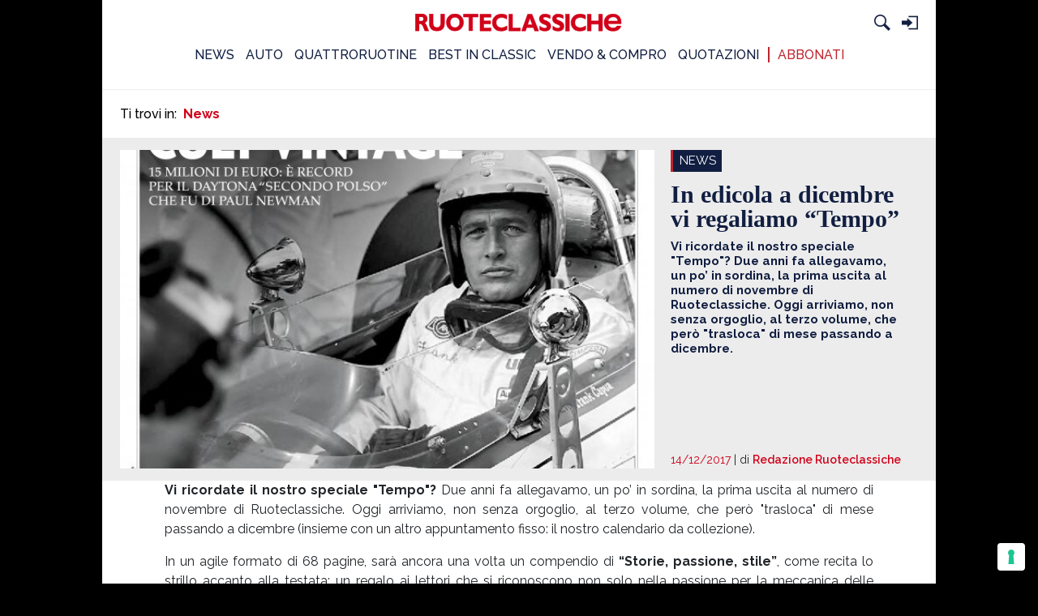

--- FILE ---
content_type: text/html; charset=UTF-8
request_url: https://ruoteclassiche.quattroruote.it/in-edicola-a-dicembre-vi-regaliamo-tempo/
body_size: 22296
content:

<!doctype html>
<html lang="it-IT">
<head>
	<meta charset="UTF-8">
	<meta name="viewport" content="width=device-width, initial-scale=1">
	<link rel="profile" href="http://gmpg.org/xfn/11">

	
<!-- Tracking plugin -->

<!-- Retrive configuration -->

<!-------------------------------------
-------------- Webtrekk ---------------
-------------------------------------->

<!-- Load script -->
<script type='text/javascript' src='https://ruoteclassiche.quattroruote.it/wp-content/plugins/wp-ed-tracking/lib/webtrekk/webtrekk_v4.js?v=2.0.0'></script>
<script type='text/javascript' src='https://ruoteclassiche.quattroruote.it/wp-content/plugins/wp-ed-tracking/lib/webtrekk/webtrekk_addEventListener.js'></script>
<script type='text/javascript' src='https://ruoteclassiche.quattroruote.it/wp-content/plugins/wp-ed-tracking/lib/webtrekk/webtrekk_funcs_trackWebtrekkEvents.min.js'></script>

<!-- Utility funcitons -->
<script type='text/javascript'>
    function getContentIdByURL() {
        var url = document.location.href;
        if( url && url !== null )
        return url.split("?")[0].toLowerCase();
        return "no_content";
    };

    function getRefDomainByName(name) {
        var match = RegExp(name).exec(document.referrer);
        if (match) return name;
        else return 'not-from-google';
    };    
</script>

<!-- Init and track page impression -->
<script type='text/javascript'>
    var pageConfig = {
        linkTrack : "standard",
        heatmap : "0",
        form : "",
        contentId : getContentIdByURL()
    };

    var wt = new webtrekkV3(pageConfig);

    wt.contentGroup = {};
    wt.contentGroup[1] = 'Edidomus';
    wt.contentGroup[2] = 'ruoteclassiche.it';
    wt.contentGroup[3] = 'NEWS';
    wt.contentGroup[4] = 'ALTRO';
    wt.contentGroup[5] = 'FOGLIA';
    wt.contentGroup[6] = '';

    wt.customParameter = {};
    wt.customParameter[15] = 'Non Loggato';

        
        wt.customParameter[55] = "https://ruoteclassiche.quattroruote.it/in-edicola-a-dicembre-vi-regaliamo-tempo/";

    wt.customParameter[23] = "RCL_ALTRO_SUBALTRO";

    var search_source;
    var came_from;

    came_from = getRefDomainByName("google");

    if (came_from == 'google') {
        search_source = wt.urlParam(document.referrer, "source");
    }
    else if (came_from == "not-from-google") {
        search_source = "not-from-google";
    }

    wt.customSessionParameter = {};
    wt.customSessionParameter[1] = search_source;

    wt.sendinfo();
</script>

<!-------------------------------------
---------- Google Analytics -----------
-------------------------------------->

<!-- Retrive configuration -->

<script type='text/javascript'>
    (function(w, d, s, l, i) {
        w[l] = w[l] || [];
        w[l].push({
            'gtm.start': new Date().getTime(),
            event: 'gtm.js'
        });
        var f = d.getElementsByTagName(s)[0],
            j = d.createElement(s),
            dl = l != 'dataLayer' ? '&l=' + l : '';
        j.async = true;
        j.src = '//www.googletagmanager.com/gtm.js?id=' + i + dl;
        f.parentNode.insertBefore(j, f);
    })(window, document, 'script', 'dataLayer', 'GTM-PCH3HP');
</script>

<!-- Google Tag Manager (noscript) -->
<noscript>
    <iframe src="https://www.googletagmanager.com/ns.html?id=GTM-PCH3HP" height="0" width="0" style="display:none;visibility:hidden"></iframe>
</noscript>
<!-- End Google Tag Manager (noscript) -->

<script type='text/javascript'>
    dataLayer = window.dataLayer || []; 

    
    dataLayer.push(
        {
            'url': getContentIdByURL(), 
            'event': 'pageview',
            'contentGroup1': 'Edidomus',
            'contentGroup2': 'ruoteclassiche.it',
            'contentGroup3': 'NEWS',
            'contentGroup4': 'ALTRO',
            'contentGroup5': 'FOGLIA',
            'contentGroup6': undefined,
            'cp22': undefined,
            'cp53': undefined,
            'cp55': 'https://ruoteclassiche.quattroruote.it/in-edicola-a-dicembre-vi-regaliamo-tempo/',
            'cp23': 'RCL_ALTRO_SUBALTRO',
            'pu': 'https://ruoteclassiche.quattroruote.it/in-edicola-a-dicembre-vi-regaliamo-tempo/',
            'cs1': search_source,
            'loginStatus': 'Non Loggato'
        }
    );
</script>

<!-------------------------------------
-------------- Selligent --------------
-------------------------------------->

<!--<script type="text/javascript">
    var wa = document.createElement("script"),
    wa_s = document.getElementsByTagName("script")[0];
    wa.src = "https://targetemsecure.blob.core.windows.net/6dbf457a-faa6-469e-94f4-a3221d744c98/6dbf457afaa6469e94f4a3221d744c98_1.js";
    wa.type = "text/javascript";
    wa_s.parentNode.insertBefore(wa, wa_s);
    wa.bt_queue = [];
    wa.afterInit = function(){};
</script>-->
<!-- Tracking plugin -->

<!-------------------------------------
--------------- Events ----------------
-------------------------------------->

<script type='text/javascript'>

    function trackScrollLongform(cp27) {
        // Webtrekk
        var pageConfig = {
            linkTrack : "standard",
            heatmap : "0",
            form : "",
            contentId : getContentIdByURL()
        };

        var wt = new webtrekkV3(pageConfig);

        wt.contentGroup = {};
        wt.contentGroup[1] = 'Edidomus';
        wt.contentGroup[2] = 'ruoteclassiche.it';
        wt.contentGroup[3] = 'NEWS';
        wt.contentGroup[4] = 'ALTRO';
        wt.contentGroup[5] = 'FOGLIA';
        wt.contentGroup[6] = '';

        wt.customParameter = {};
        wt.customParameter[15] = 'Non Loggato';
        wt.customParameter[27] = cp27;
                wt.customParameter[55] = "https://ruoteclassiche.quattroruote.it/in-edicola-a-dicembre-vi-regaliamo-tempo/";
        
        wt.customParameter[23] = "RCL_ALTRO_SUBALTRO";

        var search_source;
        var came_from;

        came_from = getRefDomainByName("google");

        if (came_from == 'google') {
            search_source = wt.urlParam(document.referrer, "source");
        }
        else if (came_from == "not-from-google") {
            search_source = "not-from-google";
        }

        wt.customSessionParameter = {};
        wt.customSessionParameter[1] = search_source;

        wt.sendinfo();

        // Google Analytics
        dataLayer = window.dataLayer || []; 

        dataLayer.push(
            {
                'url': getContentIdByURL(), 
                'event': 'trackSection',
                'contentGroup1': 'Edidomus',
                'contentGroup2': 'ruoteclassiche.it',
                'contentGroup3': 'NEWS',
                'contentGroup4': 'ALTRO',
                'contentGroup5': 'FOGLIA',
                'contentGroup6': undefined,
                'cp55': 'https://ruoteclassiche.quattroruote.it/in-edicola-a-dicembre-vi-regaliamo-tempo/',
                'cp23': 'RCL_ALTRO_SUBALTRO',
                'pu': 'https://ruoteclassiche.quattroruote.it/in-edicola-a-dicembre-vi-regaliamo-tempo/',
                'cs1': search_source,
                'loginStatus': 'Non Loggato'
            }
        );
    }

    function trackOpenGallery() {
        // Webtrekk
        var pageConfig = {
            linkTrack : "standard",
            heatmap : "0",
            form : "",
            contentId : getContentIdByURL()
        };

        var wt = new webtrekkV3(pageConfig);

        wt.contentGroup = {};
        wt.contentGroup[1] = 'Edidomus';
        wt.contentGroup[2] = 'ruoteclassiche.it';
        wt.contentGroup[3] = 'NEWS';
        wt.contentGroup[4] = 'GALLERIA';
        wt.contentGroup[5] = 'FOGLIA';

        wt.customParameter = {};
        wt.customParameter[15] = 'Non Loggato';

                wt.customParameter[55] = "https://ruoteclassiche.quattroruote.it/in-edicola-a-dicembre-vi-regaliamo-tempo/";
        wt.customParameter[23] = "RCL_ALTRO_SUBALTRO";

        var search_source;
        var came_from;

        came_from = getRefDomainByName("google");

        if (came_from == 'google') {
            search_source = wt.urlParam(document.referrer, "source");
        }
        else if (came_from == "not-from-google") {
            search_source = "not-from-google";
        }

        wt.customSessionParameter = {};
        wt.customSessionParameter[1] = search_source;

        wt.sendinfo();

        // Google Analytics
        dataLayer = window.dataLayer || []; 

        dataLayer.push(
            {
                'url': getContentIdByURL(), 
                'event': 'openGallery',
                'contentGroup1': 'Edidomus',
                'contentGroup2': 'ruoteclassiche.it',
                'contentGroup3': 'NEWS',
                'contentGroup4': 'GALLERIA',
                'contentGroup5': 'FOGLIA',
                'cp55': 'https://ruoteclassiche.quattroruote.it/in-edicola-a-dicembre-vi-regaliamo-tempo/',
                'cp23': 'RCL_ALTRO_SUBALTRO',
                'pu': 'https://ruoteclassiche.quattroruote.it/in-edicola-a-dicembre-vi-regaliamo-tempo/',
                'cs1': search_source,
                'loginStatus': 'Non Loggato'
            }
        );

        //SelligentObject
        var selligentParams = new Object();
        selligentParams.isEvent = false;
        selligentParams.isTargeting = true;
        selligentParams.async = true;

        var tagValues = new Array();
        var tagValue = new Object();

        tagValue.tag = "properties";
        tagValue.value = "ruoteclassiche.it";
        tagValues.push(tagValue);

        tagValue = new Object();
        tagValue.tag = "section";
        tagValue.value = "NEWS";
        tagValues.push(tagValue);

        tagValue = new Object();
        tagValue.tag = "hierarchy";
        tagValue.value = "ruoteclassiche.it_NEWS_GALLERIA";
        tagValues.push(tagValue);

        tagValue = new Object();
        tagValue.tag = "contentType";
        tagValue.value = "FOGLIA";
        tagValues.push(tagValue);

        tagValue = new Object();
        tagValue.tag = "subsection";
        tagValue.value = "GALLERIA";
        tagValues.push(tagValue);

        try {
            var cuid = getCookie("CUID");
            var selligentParamsClone = JSON.parse(JSON.stringify(selligentParams));
            var tagValuesClone = JSON.parse(JSON.stringify(tagValues));

            selligentParamsClone.tagValues = tagValuesClone;

            if (cuid != "" && cuid != null) {
                selligentParamsClone.customIdentifier = cuid;
                document.cookie = 'CUID=; Path=/;domain=https://ruoteclassiche.quattroruote.it; Expires=Thu, 01 Jan 1970 00:00:01 GMT;';
            }

            wa.bt_queue.push(JSON.stringify(selligentParamsClone));
            
        } catch(ex)	{
            console.log(ex)
        }
    }

    function trackScrollGallery(cp29) {
        // Webtrekk
        var pageConfig = {
            linkTrack : "standard",
            heatmap : "0",
            form : "",
            contentId : getContentIdByURL()
        };

        var wt = new webtrekkV3(pageConfig);

        wt.contentGroup = {};
        wt.contentGroup[1] = 'Edidomus';
        wt.contentGroup[2] = 'ruoteclassiche.it';
        wt.contentGroup[3] = 'NEWS';
        wt.contentGroup[4] = 'GALLERIA';
        wt.contentGroup[5] = 'FOGLIA';

        wt.customParameter = {};
        wt.customParameter[15] = 'Non Loggato';
        wt.customParameter[29] = 'GALLERIA ' + cp29;
        
                wt.customParameter[55] = "https://ruoteclassiche.quattroruote.it/in-edicola-a-dicembre-vi-regaliamo-tempo/";
        wt.customParameter[23] = "RCL_ALTRO_SUBALTRO";

        var search_source;
        var came_from;

        came_from = getRefDomainByName("google");

        if (came_from == 'google') {
            search_source = wt.urlParam(document.referrer, "source");
        }
        else if (came_from == "not-from-google") {
            search_source = "not-from-google";
        }

        wt.customSessionParameter = {};
        wt.customSessionParameter[1] = search_source;

        wt.sendinfo();

        // Google Analytics
        dataLayer = window.dataLayer || [];

        dataLayer.push(
            {
                'url': getContentIdByURL(), 
                'event': 'scrollGallery',
                'contentGroup1': 'Edidomus',
                'contentGroup2': 'ruoteclassiche.it',
                'contentGroup3': 'NEWS',
                'contentGroup4': 'GALLERIA',
                'contentGroup5': 'FOGLIA',
                'cp29': 'GALLERIA ' + cp29,
                'cp55': 'https://ruoteclassiche.quattroruote.it/in-edicola-a-dicembre-vi-regaliamo-tempo/',
                'cp23': 'RCL_ALTRO_SUBALTRO',
                'pu': 'https://ruoteclassiche.quattroruote.it/in-edicola-a-dicembre-vi-regaliamo-tempo/',
                'cs1': search_source,
                'loginStatus': 'Non Loggato'
            }
        );

        //SelligentObject
        var selligentParams = new Object();
        selligentParams.isEvent = false;
        selligentParams.isTargeting = true;
        selligentParams.async = true;

        var tagValues = new Array();
        var tagValue = new Object();

        tagValue.tag = "properties";
        tagValue.value = "ruoteclassiche.it";
        tagValues.push(tagValue);

        tagValue = new Object();
        tagValue.tag = "section";
        tagValue.value = "NEWS";
        tagValues.push(tagValue);

        tagValue = new Object();
        tagValue.tag = "hierarchy";
        tagValue.value = "ruoteclassiche.it_NEWS_GALLERIA";
        tagValues.push(tagValue);

        tagValue = new Object();
        tagValue.tag = "contentType";
        tagValue.value = "FOGLIA";
        tagValues.push(tagValue);

        tagValue = new Object();
        tagValue.tag = "subsection";
        tagValue.value = "GALLERIA";
        tagValues.push(tagValue);

        /* tagValue = new Object();
        tagValue.tag = "cp29";
        tagValue.value = 'GALLERIA ' + cp29;
        tagValues.push(tagValue); */

        try {
            var cuid = getCookie("CUID");
            var selligentParamsClone = JSON.parse(JSON.stringify(selligentParams));
            var tagValuesClone = JSON.parse(JSON.stringify(tagValues));

            selligentParamsClone.tagValues = tagValuesClone;

            if (cuid != "" && cuid != null) {
                selligentParamsClone.customIdentifier = cuid;
                document.cookie = 'CUID=; Path=/;domain=https://ruoteclassiche.quattroruote.it; Expires=Thu, 01 Jan 1970 00:00:01 GMT;';
            }

            wa.bt_queue.push(JSON.stringify(selligentParamsClone));
        } catch(ex)	{
            //console.log(ex)
        }
    }

    function trackSearch() {

        //SelligentObject
        var selligentParams = new Object();
        selligentParams.isEvent = false;
        selligentParams.isTargeting = true;
        selligentParams.async = true;

        var tagValues = new Array();
        var tagValue = new Object();

        tagValue.tag = "properties";
        tagValue.value = "ruoteclassiche.it";
        tagValues.push(tagValue);

        tagValue = new Object();
        tagValue.tag = "section";
        tagValue.value = "RICERCA";
        tagValues.push(tagValue);

        tagValue = new Object();
        tagValue.tag = "hierarchy";
        tagValue.value = "ruoteclassiche.it_ALTRO_SUBALTRO";
        tagValues.push(tagValue);

        tagValue = new Object();
        tagValue.tag = "contentType";
        tagValue.value = "FOGLIA";
        tagValues.push(tagValue);

        tagValue = new Object();
        tagValue.tag = "SEkw";
        tagValue.value = "CERCA";
        tagValues.push(tagValue);

        try {
            var cuid = getCookie("CUID");
            var selligentParamsClone = JSON.parse(JSON.stringify(selligentParams));
            var tagValuesClone = JSON.parse(JSON.stringify(tagValues));

            selligentParamsClone.tagValues = tagValuesClone;

            if (cuid != "" && cuid != null) {
                selligentParamsClone.customIdentifier = cuid;
                document.cookie = 'CUID=; Path=/;domain=https://ruoteclassiche.quattroruote.it; Expires=Thu, 01 Jan 1970 00:00:01 GMT;';
            }

            wa.bt_queue.push(JSON.stringify(selligentParamsClone));
        } catch(ex)	{
            console.log(ex)
        }
        
    }

    function trackGAEvent(eventplaceholder) {

        // Google Analytics
        dataLayer = window.dataLayer || []; 

        dataLayer.push(
            {
                'url': getContentIdByURL(), 
                'event': eventplaceholder,
                'contentGroup1': 'Edidomus',
                'contentGroup2': 'ruoteclassiche.it',
                'contentGroup3': 'NEWS',
                'contentGroup4': 'GALLERIA',
                'contentGroup5': 'FOGLIA',
                'cp55': 'https://ruoteclassiche.quattroruote.it/in-edicola-a-dicembre-vi-regaliamo-tempo/',
                'cp23': 'RCL_ALTRO_SUBALTRO',
                'pu': 'https://ruoteclassiche.quattroruote.it/in-edicola-a-dicembre-vi-regaliamo-tempo/',
                'cs1': search_source,
                'loginStatus': 'Non Loggato'
            }
        );

    }

</script>
<meta name='robots' content='index, follow, max-image-preview:large, max-snippet:-1, max-video-preview:-1' />
	<style>img:is([sizes="auto" i], [sizes^="auto," i]) { contain-intrinsic-size: 3000px 1500px }</style>
	
	<!-- This site is optimized with the Yoast SEO plugin v23.7 - https://yoast.com/wordpress/plugins/seo/ -->
	<title>In edicola a dicembre vi regaliamo &quot;Tempo&quot; - Ruoteclassiche</title>
	<meta name="description" content="Vi ricordate il nostro speciale &quot;Tempo&quot;? Due anni fa allegavamo, un po’ in sordina, la prima uscita al numero di novembre di Ruoteclassiche. Oggi arriviamo, non senza orgoglio, al terzo volume, che però &quot;trasloca&quot; di mese passando a dicembre." />
	<link rel="canonical" href="https://ruoteclassiche.quattroruote.it/in-edicola-a-dicembre-vi-regaliamo-tempo/" />
	<meta property="og:locale" content="it_IT" />
	<meta property="og:type" content="article" />
	<meta property="og:title" content="In edicola a dicembre vi regaliamo &quot;Tempo&quot; - Ruoteclassiche" />
	<meta property="og:description" content="Vi ricordate il nostro speciale &quot;Tempo&quot;? Due anni fa allegavamo, un po’ in sordina, la prima uscita al numero di novembre di Ruoteclassiche. Oggi arriviamo, non senza orgoglio, al terzo volume, che però &quot;trasloca&quot; di mese passando a dicembre." />
	<meta property="og:url" content="https://ruoteclassiche.quattroruote.it/in-edicola-a-dicembre-vi-regaliamo-tempo/" />
	<meta property="og:site_name" content="Ruoteclassiche" />
	<meta property="article:published_time" content="2017-12-14T10:47:58+00:00" />
	<meta property="og:image" content="https://ruoteclassiche.quattroruote.it/wp-content/uploads/2017/11/Orologi-DEF.jpg" />
	<meta property="og:image:width" content="1600" />
	<meta property="og:image:height" content="2043" />
	<meta property="og:image:type" content="image/jpeg" />
	<meta name="author" content="Redazione Ruoteclassiche" />
	<meta name="twitter:card" content="summary_large_image" />
	<meta name="twitter:label1" content="Scritto da" />
	<meta name="twitter:data1" content="Redazione Ruoteclassiche" />
	<meta name="twitter:label2" content="Tempo di lettura stimato" />
	<meta name="twitter:data2" content="1 minuto" />
	<script type="application/ld+json" class="yoast-schema-graph">{"@context":"https://schema.org","@graph":[{"@type":"WebPage","@id":"https://ruoteclassiche.quattroruote.it/in-edicola-a-dicembre-vi-regaliamo-tempo/","url":"https://ruoteclassiche.quattroruote.it/in-edicola-a-dicembre-vi-regaliamo-tempo/","name":"In edicola a dicembre vi regaliamo \"Tempo\" - Ruoteclassiche","isPartOf":{"@id":"https://ruoteclassiche.quattroruote.it/#website"},"primaryImageOfPage":{"@id":"https://ruoteclassiche.quattroruote.it/in-edicola-a-dicembre-vi-regaliamo-tempo/#primaryimage"},"image":{"@id":"https://ruoteclassiche.quattroruote.it/in-edicola-a-dicembre-vi-regaliamo-tempo/#primaryimage"},"thumbnailUrl":"https://ruoteclassiche.quattroruote.it/wp-content/uploads/2017/11/Orologi-DEF.jpg","datePublished":"2017-12-14T10:47:58+00:00","dateModified":"2017-12-14T10:47:58+00:00","author":{"@id":"https://ruoteclassiche.quattroruote.it/#/schema/person/31f43ac6782c0fed616caf0657a5f475"},"description":"Vi ricordate il nostro speciale \"Tempo\"? Due anni fa allegavamo, un po’ in sordina, la prima uscita al numero di novembre di Ruoteclassiche. Oggi arriviamo, non senza orgoglio, al terzo volume, che però \"trasloca\" di mese passando a dicembre.","breadcrumb":{"@id":"https://ruoteclassiche.quattroruote.it/in-edicola-a-dicembre-vi-regaliamo-tempo/#breadcrumb"},"inLanguage":"it-IT","potentialAction":[{"@type":"ReadAction","target":["https://ruoteclassiche.quattroruote.it/in-edicola-a-dicembre-vi-regaliamo-tempo/"]}]},{"@type":"ImageObject","inLanguage":"it-IT","@id":"https://ruoteclassiche.quattroruote.it/in-edicola-a-dicembre-vi-regaliamo-tempo/#primaryimage","url":"https://ruoteclassiche.quattroruote.it/wp-content/uploads/2017/11/Orologi-DEF.jpg","contentUrl":"https://ruoteclassiche.quattroruote.it/wp-content/uploads/2017/11/Orologi-DEF.jpg","width":1600,"height":2043},{"@type":"BreadcrumbList","@id":"https://ruoteclassiche.quattroruote.it/in-edicola-a-dicembre-vi-regaliamo-tempo/#breadcrumb","itemListElement":[{"@type":"ListItem","position":1,"name":"Home","item":"https://ruoteclassiche.quattroruote.it/"},{"@type":"ListItem","position":2,"name":"In edicola a dicembre vi regaliamo &#8220;Tempo&#8221;"}]},{"@type":"WebSite","@id":"https://ruoteclassiche.quattroruote.it/#website","url":"https://ruoteclassiche.quattroruote.it/","name":"Ruoteclassiche","description":"","potentialAction":[{"@type":"SearchAction","target":{"@type":"EntryPoint","urlTemplate":"https://ruoteclassiche.quattroruote.it/?s={search_term_string}"},"query-input":{"@type":"PropertyValueSpecification","valueRequired":true,"valueName":"search_term_string"}}],"inLanguage":"it-IT"},{"@type":"Person","@id":"https://ruoteclassiche.quattroruote.it/#/schema/person/31f43ac6782c0fed616caf0657a5f475","name":"Redazione Ruoteclassiche","image":{"@type":"ImageObject","inLanguage":"it-IT","@id":"https://ruoteclassiche.quattroruote.it/#/schema/person/image/","url":"https://secure.gravatar.com/avatar/f34949283e795da3f121eeff0b0527e743a80249f4adcddda0c0809e19b0fed8?s=96&d=mm&r=g","contentUrl":"https://secure.gravatar.com/avatar/f34949283e795da3f121eeff0b0527e743a80249f4adcddda0c0809e19b0fed8?s=96&d=mm&r=g","caption":"Redazione Ruoteclassiche"},"url":"https://ruoteclassiche.quattroruote.it/author/redazionercl/"}]}</script>
	<!-- / Yoast SEO plugin. -->


<link rel="amphtml" href="https://ruoteclassiche.quattroruote.it/in-edicola-a-dicembre-vi-regaliamo-tempo/amp/" /><meta name="generator" content="AMP for WP 1.0.99.2"/><link rel='dns-prefetch' href='//cdnjs.cloudflare.com' />
<link rel='dns-prefetch' href='//cdn.jsdelivr.net' />
<link rel='dns-prefetch' href='//fonts.googleapis.com' />
<link rel='dns-prefetch' href='//use.fontawesome.com' />
<link rel="alternate" type="application/rss+xml" title="Ruoteclassiche &raquo; Feed" href="https://ruoteclassiche.quattroruote.it/feed/" />
<link rel="alternate" type="application/rss+xml" title="Ruoteclassiche &raquo; Feed dei commenti" href="https://ruoteclassiche.quattroruote.it/comments/feed/" />
<script type="text/javascript">
/* <![CDATA[ */
window._wpemojiSettings = {"baseUrl":"https:\/\/s.w.org\/images\/core\/emoji\/16.0.1\/72x72\/","ext":".png","svgUrl":"https:\/\/s.w.org\/images\/core\/emoji\/16.0.1\/svg\/","svgExt":".svg","source":{"concatemoji":"https:\/\/ruoteclassiche.quattroruote.it\/wp-includes\/js\/wp-emoji-release.min.js?ver=6.8.3"}};
/*! This file is auto-generated */
!function(s,n){var o,i,e;function c(e){try{var t={supportTests:e,timestamp:(new Date).valueOf()};sessionStorage.setItem(o,JSON.stringify(t))}catch(e){}}function p(e,t,n){e.clearRect(0,0,e.canvas.width,e.canvas.height),e.fillText(t,0,0);var t=new Uint32Array(e.getImageData(0,0,e.canvas.width,e.canvas.height).data),a=(e.clearRect(0,0,e.canvas.width,e.canvas.height),e.fillText(n,0,0),new Uint32Array(e.getImageData(0,0,e.canvas.width,e.canvas.height).data));return t.every(function(e,t){return e===a[t]})}function u(e,t){e.clearRect(0,0,e.canvas.width,e.canvas.height),e.fillText(t,0,0);for(var n=e.getImageData(16,16,1,1),a=0;a<n.data.length;a++)if(0!==n.data[a])return!1;return!0}function f(e,t,n,a){switch(t){case"flag":return n(e,"\ud83c\udff3\ufe0f\u200d\u26a7\ufe0f","\ud83c\udff3\ufe0f\u200b\u26a7\ufe0f")?!1:!n(e,"\ud83c\udde8\ud83c\uddf6","\ud83c\udde8\u200b\ud83c\uddf6")&&!n(e,"\ud83c\udff4\udb40\udc67\udb40\udc62\udb40\udc65\udb40\udc6e\udb40\udc67\udb40\udc7f","\ud83c\udff4\u200b\udb40\udc67\u200b\udb40\udc62\u200b\udb40\udc65\u200b\udb40\udc6e\u200b\udb40\udc67\u200b\udb40\udc7f");case"emoji":return!a(e,"\ud83e\udedf")}return!1}function g(e,t,n,a){var r="undefined"!=typeof WorkerGlobalScope&&self instanceof WorkerGlobalScope?new OffscreenCanvas(300,150):s.createElement("canvas"),o=r.getContext("2d",{willReadFrequently:!0}),i=(o.textBaseline="top",o.font="600 32px Arial",{});return e.forEach(function(e){i[e]=t(o,e,n,a)}),i}function t(e){var t=s.createElement("script");t.src=e,t.defer=!0,s.head.appendChild(t)}"undefined"!=typeof Promise&&(o="wpEmojiSettingsSupports",i=["flag","emoji"],n.supports={everything:!0,everythingExceptFlag:!0},e=new Promise(function(e){s.addEventListener("DOMContentLoaded",e,{once:!0})}),new Promise(function(t){var n=function(){try{var e=JSON.parse(sessionStorage.getItem(o));if("object"==typeof e&&"number"==typeof e.timestamp&&(new Date).valueOf()<e.timestamp+604800&&"object"==typeof e.supportTests)return e.supportTests}catch(e){}return null}();if(!n){if("undefined"!=typeof Worker&&"undefined"!=typeof OffscreenCanvas&&"undefined"!=typeof URL&&URL.createObjectURL&&"undefined"!=typeof Blob)try{var e="postMessage("+g.toString()+"("+[JSON.stringify(i),f.toString(),p.toString(),u.toString()].join(",")+"));",a=new Blob([e],{type:"text/javascript"}),r=new Worker(URL.createObjectURL(a),{name:"wpTestEmojiSupports"});return void(r.onmessage=function(e){c(n=e.data),r.terminate(),t(n)})}catch(e){}c(n=g(i,f,p,u))}t(n)}).then(function(e){for(var t in e)n.supports[t]=e[t],n.supports.everything=n.supports.everything&&n.supports[t],"flag"!==t&&(n.supports.everythingExceptFlag=n.supports.everythingExceptFlag&&n.supports[t]);n.supports.everythingExceptFlag=n.supports.everythingExceptFlag&&!n.supports.flag,n.DOMReady=!1,n.readyCallback=function(){n.DOMReady=!0}}).then(function(){return e}).then(function(){var e;n.supports.everything||(n.readyCallback(),(e=n.source||{}).concatemoji?t(e.concatemoji):e.wpemoji&&e.twemoji&&(t(e.twemoji),t(e.wpemoji)))}))}((window,document),window._wpemojiSettings);
/* ]]> */
</script>
<style id='wp-emoji-styles-inline-css' type='text/css'>

	img.wp-smiley, img.emoji {
		display: inline !important;
		border: none !important;
		box-shadow: none !important;
		height: 1em !important;
		width: 1em !important;
		margin: 0 0.07em !important;
		vertical-align: -0.1em !important;
		background: none !important;
		padding: 0 !important;
	}
</style>
<link rel='stylesheet' id='wp-block-library-css' href='https://ruoteclassiche.quattroruote.it/wp-includes/css/dist/block-library/style.min.css?ver=6.8.3' type='text/css' media='all' />
<style id='classic-theme-styles-inline-css' type='text/css'>
/*! This file is auto-generated */
.wp-block-button__link{color:#fff;background-color:#32373c;border-radius:9999px;box-shadow:none;text-decoration:none;padding:calc(.667em + 2px) calc(1.333em + 2px);font-size:1.125em}.wp-block-file__button{background:#32373c;color:#fff;text-decoration:none}
</style>
<link rel='stylesheet' id='mediaelement-css' href='https://ruoteclassiche.quattroruote.it/wp-includes/js/mediaelement/mediaelementplayer-legacy.min.css?ver=4.2.17' type='text/css' media='all' />
<link rel='stylesheet' id='wp-mediaelement-css' href='https://ruoteclassiche.quattroruote.it/wp-includes/js/mediaelement/wp-mediaelement.min.css?ver=6.8.3' type='text/css' media='all' />
<link rel='stylesheet' id='view_editor_gutenberg_frontend_assets-css' href='https://ruoteclassiche.quattroruote.it/wp-content/plugins/toolset-blocks/public/css/views-frontend.css?ver=3.6.7' type='text/css' media='all' />
<style id='view_editor_gutenberg_frontend_assets-inline-css' type='text/css'>
.wpv-sort-list-dropdown.wpv-sort-list-dropdown-style-default > span.wpv-sort-list,.wpv-sort-list-dropdown.wpv-sort-list-dropdown-style-default .wpv-sort-list-item {border-color: #cdcdcd;}.wpv-sort-list-dropdown.wpv-sort-list-dropdown-style-default .wpv-sort-list-item a {color: #444;background-color: #fff;}.wpv-sort-list-dropdown.wpv-sort-list-dropdown-style-default a:hover,.wpv-sort-list-dropdown.wpv-sort-list-dropdown-style-default a:focus {color: #000;background-color: #eee;}.wpv-sort-list-dropdown.wpv-sort-list-dropdown-style-default .wpv-sort-list-item.wpv-sort-list-current a {color: #000;background-color: #eee;}
.wpv-sort-list-dropdown.wpv-sort-list-dropdown-style-default > span.wpv-sort-list,.wpv-sort-list-dropdown.wpv-sort-list-dropdown-style-default .wpv-sort-list-item {border-color: #cdcdcd;}.wpv-sort-list-dropdown.wpv-sort-list-dropdown-style-default .wpv-sort-list-item a {color: #444;background-color: #fff;}.wpv-sort-list-dropdown.wpv-sort-list-dropdown-style-default a:hover,.wpv-sort-list-dropdown.wpv-sort-list-dropdown-style-default a:focus {color: #000;background-color: #eee;}.wpv-sort-list-dropdown.wpv-sort-list-dropdown-style-default .wpv-sort-list-item.wpv-sort-list-current a {color: #000;background-color: #eee;}.wpv-sort-list-dropdown.wpv-sort-list-dropdown-style-grey > span.wpv-sort-list,.wpv-sort-list-dropdown.wpv-sort-list-dropdown-style-grey .wpv-sort-list-item {border-color: #cdcdcd;}.wpv-sort-list-dropdown.wpv-sort-list-dropdown-style-grey .wpv-sort-list-item a {color: #444;background-color: #eeeeee;}.wpv-sort-list-dropdown.wpv-sort-list-dropdown-style-grey a:hover,.wpv-sort-list-dropdown.wpv-sort-list-dropdown-style-grey a:focus {color: #000;background-color: #e5e5e5;}.wpv-sort-list-dropdown.wpv-sort-list-dropdown-style-grey .wpv-sort-list-item.wpv-sort-list-current a {color: #000;background-color: #e5e5e5;}
.wpv-sort-list-dropdown.wpv-sort-list-dropdown-style-default > span.wpv-sort-list,.wpv-sort-list-dropdown.wpv-sort-list-dropdown-style-default .wpv-sort-list-item {border-color: #cdcdcd;}.wpv-sort-list-dropdown.wpv-sort-list-dropdown-style-default .wpv-sort-list-item a {color: #444;background-color: #fff;}.wpv-sort-list-dropdown.wpv-sort-list-dropdown-style-default a:hover,.wpv-sort-list-dropdown.wpv-sort-list-dropdown-style-default a:focus {color: #000;background-color: #eee;}.wpv-sort-list-dropdown.wpv-sort-list-dropdown-style-default .wpv-sort-list-item.wpv-sort-list-current a {color: #000;background-color: #eee;}.wpv-sort-list-dropdown.wpv-sort-list-dropdown-style-grey > span.wpv-sort-list,.wpv-sort-list-dropdown.wpv-sort-list-dropdown-style-grey .wpv-sort-list-item {border-color: #cdcdcd;}.wpv-sort-list-dropdown.wpv-sort-list-dropdown-style-grey .wpv-sort-list-item a {color: #444;background-color: #eeeeee;}.wpv-sort-list-dropdown.wpv-sort-list-dropdown-style-grey a:hover,.wpv-sort-list-dropdown.wpv-sort-list-dropdown-style-grey a:focus {color: #000;background-color: #e5e5e5;}.wpv-sort-list-dropdown.wpv-sort-list-dropdown-style-grey .wpv-sort-list-item.wpv-sort-list-current a {color: #000;background-color: #e5e5e5;}.wpv-sort-list-dropdown.wpv-sort-list-dropdown-style-blue > span.wpv-sort-list,.wpv-sort-list-dropdown.wpv-sort-list-dropdown-style-blue .wpv-sort-list-item {border-color: #0099cc;}.wpv-sort-list-dropdown.wpv-sort-list-dropdown-style-blue .wpv-sort-list-item a {color: #444;background-color: #cbddeb;}.wpv-sort-list-dropdown.wpv-sort-list-dropdown-style-blue a:hover,.wpv-sort-list-dropdown.wpv-sort-list-dropdown-style-blue a:focus {color: #000;background-color: #95bedd;}.wpv-sort-list-dropdown.wpv-sort-list-dropdown-style-blue .wpv-sort-list-item.wpv-sort-list-current a {color: #000;background-color: #95bedd;}
</style>
<style id='global-styles-inline-css' type='text/css'>
:root{--wp--preset--aspect-ratio--square: 1;--wp--preset--aspect-ratio--4-3: 4/3;--wp--preset--aspect-ratio--3-4: 3/4;--wp--preset--aspect-ratio--3-2: 3/2;--wp--preset--aspect-ratio--2-3: 2/3;--wp--preset--aspect-ratio--16-9: 16/9;--wp--preset--aspect-ratio--9-16: 9/16;--wp--preset--color--black: #000000;--wp--preset--color--cyan-bluish-gray: #abb8c3;--wp--preset--color--white: #ffffff;--wp--preset--color--pale-pink: #f78da7;--wp--preset--color--vivid-red: #cf2e2e;--wp--preset--color--luminous-vivid-orange: #ff6900;--wp--preset--color--luminous-vivid-amber: #fcb900;--wp--preset--color--light-green-cyan: #7bdcb5;--wp--preset--color--vivid-green-cyan: #00d084;--wp--preset--color--pale-cyan-blue: #8ed1fc;--wp--preset--color--vivid-cyan-blue: #0693e3;--wp--preset--color--vivid-purple: #9b51e0;--wp--preset--gradient--vivid-cyan-blue-to-vivid-purple: linear-gradient(135deg,rgba(6,147,227,1) 0%,rgb(155,81,224) 100%);--wp--preset--gradient--light-green-cyan-to-vivid-green-cyan: linear-gradient(135deg,rgb(122,220,180) 0%,rgb(0,208,130) 100%);--wp--preset--gradient--luminous-vivid-amber-to-luminous-vivid-orange: linear-gradient(135deg,rgba(252,185,0,1) 0%,rgba(255,105,0,1) 100%);--wp--preset--gradient--luminous-vivid-orange-to-vivid-red: linear-gradient(135deg,rgba(255,105,0,1) 0%,rgb(207,46,46) 100%);--wp--preset--gradient--very-light-gray-to-cyan-bluish-gray: linear-gradient(135deg,rgb(238,238,238) 0%,rgb(169,184,195) 100%);--wp--preset--gradient--cool-to-warm-spectrum: linear-gradient(135deg,rgb(74,234,220) 0%,rgb(151,120,209) 20%,rgb(207,42,186) 40%,rgb(238,44,130) 60%,rgb(251,105,98) 80%,rgb(254,248,76) 100%);--wp--preset--gradient--blush-light-purple: linear-gradient(135deg,rgb(255,206,236) 0%,rgb(152,150,240) 100%);--wp--preset--gradient--blush-bordeaux: linear-gradient(135deg,rgb(254,205,165) 0%,rgb(254,45,45) 50%,rgb(107,0,62) 100%);--wp--preset--gradient--luminous-dusk: linear-gradient(135deg,rgb(255,203,112) 0%,rgb(199,81,192) 50%,rgb(65,88,208) 100%);--wp--preset--gradient--pale-ocean: linear-gradient(135deg,rgb(255,245,203) 0%,rgb(182,227,212) 50%,rgb(51,167,181) 100%);--wp--preset--gradient--electric-grass: linear-gradient(135deg,rgb(202,248,128) 0%,rgb(113,206,126) 100%);--wp--preset--gradient--midnight: linear-gradient(135deg,rgb(2,3,129) 0%,rgb(40,116,252) 100%);--wp--preset--font-size--small: 13px;--wp--preset--font-size--medium: 20px;--wp--preset--font-size--large: 36px;--wp--preset--font-size--x-large: 42px;--wp--preset--spacing--20: 0.44rem;--wp--preset--spacing--30: 0.67rem;--wp--preset--spacing--40: 1rem;--wp--preset--spacing--50: 1.5rem;--wp--preset--spacing--60: 2.25rem;--wp--preset--spacing--70: 3.38rem;--wp--preset--spacing--80: 5.06rem;--wp--preset--shadow--natural: 6px 6px 9px rgba(0, 0, 0, 0.2);--wp--preset--shadow--deep: 12px 12px 50px rgba(0, 0, 0, 0.4);--wp--preset--shadow--sharp: 6px 6px 0px rgba(0, 0, 0, 0.2);--wp--preset--shadow--outlined: 6px 6px 0px -3px rgba(255, 255, 255, 1), 6px 6px rgba(0, 0, 0, 1);--wp--preset--shadow--crisp: 6px 6px 0px rgba(0, 0, 0, 1);}:where(.is-layout-flex){gap: 0.5em;}:where(.is-layout-grid){gap: 0.5em;}body .is-layout-flex{display: flex;}.is-layout-flex{flex-wrap: wrap;align-items: center;}.is-layout-flex > :is(*, div){margin: 0;}body .is-layout-grid{display: grid;}.is-layout-grid > :is(*, div){margin: 0;}:where(.wp-block-columns.is-layout-flex){gap: 2em;}:where(.wp-block-columns.is-layout-grid){gap: 2em;}:where(.wp-block-post-template.is-layout-flex){gap: 1.25em;}:where(.wp-block-post-template.is-layout-grid){gap: 1.25em;}.has-black-color{color: var(--wp--preset--color--black) !important;}.has-cyan-bluish-gray-color{color: var(--wp--preset--color--cyan-bluish-gray) !important;}.has-white-color{color: var(--wp--preset--color--white) !important;}.has-pale-pink-color{color: var(--wp--preset--color--pale-pink) !important;}.has-vivid-red-color{color: var(--wp--preset--color--vivid-red) !important;}.has-luminous-vivid-orange-color{color: var(--wp--preset--color--luminous-vivid-orange) !important;}.has-luminous-vivid-amber-color{color: var(--wp--preset--color--luminous-vivid-amber) !important;}.has-light-green-cyan-color{color: var(--wp--preset--color--light-green-cyan) !important;}.has-vivid-green-cyan-color{color: var(--wp--preset--color--vivid-green-cyan) !important;}.has-pale-cyan-blue-color{color: var(--wp--preset--color--pale-cyan-blue) !important;}.has-vivid-cyan-blue-color{color: var(--wp--preset--color--vivid-cyan-blue) !important;}.has-vivid-purple-color{color: var(--wp--preset--color--vivid-purple) !important;}.has-black-background-color{background-color: var(--wp--preset--color--black) !important;}.has-cyan-bluish-gray-background-color{background-color: var(--wp--preset--color--cyan-bluish-gray) !important;}.has-white-background-color{background-color: var(--wp--preset--color--white) !important;}.has-pale-pink-background-color{background-color: var(--wp--preset--color--pale-pink) !important;}.has-vivid-red-background-color{background-color: var(--wp--preset--color--vivid-red) !important;}.has-luminous-vivid-orange-background-color{background-color: var(--wp--preset--color--luminous-vivid-orange) !important;}.has-luminous-vivid-amber-background-color{background-color: var(--wp--preset--color--luminous-vivid-amber) !important;}.has-light-green-cyan-background-color{background-color: var(--wp--preset--color--light-green-cyan) !important;}.has-vivid-green-cyan-background-color{background-color: var(--wp--preset--color--vivid-green-cyan) !important;}.has-pale-cyan-blue-background-color{background-color: var(--wp--preset--color--pale-cyan-blue) !important;}.has-vivid-cyan-blue-background-color{background-color: var(--wp--preset--color--vivid-cyan-blue) !important;}.has-vivid-purple-background-color{background-color: var(--wp--preset--color--vivid-purple) !important;}.has-black-border-color{border-color: var(--wp--preset--color--black) !important;}.has-cyan-bluish-gray-border-color{border-color: var(--wp--preset--color--cyan-bluish-gray) !important;}.has-white-border-color{border-color: var(--wp--preset--color--white) !important;}.has-pale-pink-border-color{border-color: var(--wp--preset--color--pale-pink) !important;}.has-vivid-red-border-color{border-color: var(--wp--preset--color--vivid-red) !important;}.has-luminous-vivid-orange-border-color{border-color: var(--wp--preset--color--luminous-vivid-orange) !important;}.has-luminous-vivid-amber-border-color{border-color: var(--wp--preset--color--luminous-vivid-amber) !important;}.has-light-green-cyan-border-color{border-color: var(--wp--preset--color--light-green-cyan) !important;}.has-vivid-green-cyan-border-color{border-color: var(--wp--preset--color--vivid-green-cyan) !important;}.has-pale-cyan-blue-border-color{border-color: var(--wp--preset--color--pale-cyan-blue) !important;}.has-vivid-cyan-blue-border-color{border-color: var(--wp--preset--color--vivid-cyan-blue) !important;}.has-vivid-purple-border-color{border-color: var(--wp--preset--color--vivid-purple) !important;}.has-vivid-cyan-blue-to-vivid-purple-gradient-background{background: var(--wp--preset--gradient--vivid-cyan-blue-to-vivid-purple) !important;}.has-light-green-cyan-to-vivid-green-cyan-gradient-background{background: var(--wp--preset--gradient--light-green-cyan-to-vivid-green-cyan) !important;}.has-luminous-vivid-amber-to-luminous-vivid-orange-gradient-background{background: var(--wp--preset--gradient--luminous-vivid-amber-to-luminous-vivid-orange) !important;}.has-luminous-vivid-orange-to-vivid-red-gradient-background{background: var(--wp--preset--gradient--luminous-vivid-orange-to-vivid-red) !important;}.has-very-light-gray-to-cyan-bluish-gray-gradient-background{background: var(--wp--preset--gradient--very-light-gray-to-cyan-bluish-gray) !important;}.has-cool-to-warm-spectrum-gradient-background{background: var(--wp--preset--gradient--cool-to-warm-spectrum) !important;}.has-blush-light-purple-gradient-background{background: var(--wp--preset--gradient--blush-light-purple) !important;}.has-blush-bordeaux-gradient-background{background: var(--wp--preset--gradient--blush-bordeaux) !important;}.has-luminous-dusk-gradient-background{background: var(--wp--preset--gradient--luminous-dusk) !important;}.has-pale-ocean-gradient-background{background: var(--wp--preset--gradient--pale-ocean) !important;}.has-electric-grass-gradient-background{background: var(--wp--preset--gradient--electric-grass) !important;}.has-midnight-gradient-background{background: var(--wp--preset--gradient--midnight) !important;}.has-small-font-size{font-size: var(--wp--preset--font-size--small) !important;}.has-medium-font-size{font-size: var(--wp--preset--font-size--medium) !important;}.has-large-font-size{font-size: var(--wp--preset--font-size--large) !important;}.has-x-large-font-size{font-size: var(--wp--preset--font-size--x-large) !important;}
:where(.wp-block-post-template.is-layout-flex){gap: 1.25em;}:where(.wp-block-post-template.is-layout-grid){gap: 1.25em;}
:where(.wp-block-columns.is-layout-flex){gap: 2em;}:where(.wp-block-columns.is-layout-grid){gap: 2em;}
:root :where(.wp-block-pullquote){font-size: 1.5em;line-height: 1.6;}
</style>
<link rel='stylesheet' id='contact-form-7-css' href='https://ruoteclassiche.quattroruote.it/wp-content/plugins/contact-form-7/includes/css/styles.css?ver=5.9.8' type='text/css' media='all' />
<link rel='stylesheet' id='eds-gallery-vertical-style-css' href='https://ruoteclassiche.quattroruote.it/wp-content/plugins/wp-ed-shortcodes/shortcodes/gallery-vertical/style.css?ver=6.8.3' type='text/css' media='all' />
<link rel='stylesheet' id='eds-gallery-horizontal-style-css' href='https://ruoteclassiche.quattroruote.it/wp-content/plugins/wp-ed-shortcodes/shortcodes/gallery-horizontal/style.css?ver=6.8.3' type='text/css' media='all' />
<link rel='stylesheet' id='eds-paragraph-style-css' href='https://ruoteclassiche.quattroruote.it/wp-content/plugins/wp-ed-shortcodes/shortcodes/paragraph/style.css?ver=6.8.3' type='text/css' media='all' />
<link rel='stylesheet' id='eds-paragraph-with-drop-cap-style-css' href='https://ruoteclassiche.quattroruote.it/wp-content/plugins/wp-ed-shortcodes/shortcodes/paragraph-with-drop-cap/style.css?ver=6.8.3' type='text/css' media='all' />
<link rel='stylesheet' id='eds-paragraph-with-adv-style-css' href='https://ruoteclassiche.quattroruote.it/wp-content/plugins/wp-ed-shortcodes/shortcodes/paragraph-with-adv/style.css?ver=6.8.3' type='text/css' media='all' />
<link rel='stylesheet' id='eds-single-image-style-css' href='https://ruoteclassiche.quattroruote.it/wp-content/plugins/wp-ed-shortcodes/shortcodes/single-image/style.css?ver=6.8.3' type='text/css' media='all' />
<link rel='stylesheet' id='eds-double-image-style-css' href='https://ruoteclassiche.quattroruote.it/wp-content/plugins/wp-ed-shortcodes/shortcodes/double-image/style.css?ver=6.8.3' type='text/css' media='all' />
<link rel='stylesheet' id='eds-quote-style-css' href='https://ruoteclassiche.quattroruote.it/wp-content/plugins/wp-ed-shortcodes/shortcodes/quote/style.css?ver=6.8.3' type='text/css' media='all' />
<link rel='stylesheet' id='eds-mosaic-style-css' href='https://ruoteclassiche.quattroruote.it/wp-content/plugins/wp-ed-shortcodes/shortcodes/mosaic/style.css?ver=6.8.3' type='text/css' media='all' />
<link rel='stylesheet' id='eds-video-style-css' href='https://ruoteclassiche.quattroruote.it/wp-content/plugins/wp-ed-shortcodes/shortcodes/video/style.css?ver=6.8.3' type='text/css' media='all' />
<link rel='stylesheet' id='eds-grid-style-css' href='https://ruoteclassiche.quattroruote.it/wp-content/plugins/wp-ed-shortcodes/shortcodes/grid/style.css?ver=6.8.3' type='text/css' media='all' />
<link rel='stylesheet' id='ruoteclassiche-fira-font-css' href='https://fonts.googleapis.com/css?family=Fira+Sans%3A400%2C700&#038;ver=6.8.3' type='text/css' media='all' />
<link rel='stylesheet' id='ruoteclassiche-montserrat-font-css' href='https://fonts.googleapis.com/css?family=Montserrat%3A400%2C700%2C400i%2C700i&#038;ver=6.8.3' type='text/css' media='all' />
<link rel='stylesheet' id='ruoteclassiche-restyle1-font-css' href='https://fonts.googleapis.com/css2?family=Raleway%3Aital%2Cwght%400%2C100%3B0%2C200%3B0%2C300%3B0%2C400%3B0%2C500%3B0%2C600%3B0%2C700%3B0%2C800%3B0%2C900%3B1%2C100%3B1%2C200%3B1%2C300%3B1%2C400%3B1%2C500%3B1%2C600%3B1%2C700%3B1%2C800%3B1%2C900&#038;display=swap&#038;ver=6.8.3' type='text/css' media='all' />
<link rel='stylesheet' id='ruoteclassiche-fontawesome-css' href='https://use.fontawesome.com/releases/v5.0.10/css/all.css?ver=6.8.3' type='text/css' media='all' />
<link rel='stylesheet' id='ruoteclassiche-owl-carousel-css' href='https://ruoteclassiche.quattroruote.it/wp-content/themes/ruoteclassiche/assets/css/owl.carousel.min.css?ver=6.8.3' type='text/css' media='all' />
<link rel='stylesheet' id='ruoteclassiche-owl-carousel-theme-css' href='https://ruoteclassiche.quattroruote.it/wp-content/themes/ruoteclassiche/assets/css/owl.theme.default.min.css?ver=6.8.3' type='text/css' media='all' />
<link rel='stylesheet' id='ruoteclassiche-lightgallery-css' href='https://cdnjs.cloudflare.com/ajax/libs/lightgallery/1.6.10/css/lightgallery.min.css?ver=6.8.3' type='text/css' media='all' />
<link rel='stylesheet' id='ruoteclassiche-underscore-style-css' href='https://ruoteclassiche.quattroruote.it/wp-content/themes/ruoteclassiche/style.css?ver=6.8.3' type='text/css' media='all' />
<link rel='stylesheet' id='ruoteclassiche-bootstrap-css' href='https://ruoteclassiche.quattroruote.it/wp-content/themes/ruoteclassiche/assets/css/bootstrap.min.css?ver=6.8.3' type='text/css' media='all' />
<link rel='stylesheet' id='ruoteclassiche-custom-css' href='https://ruoteclassiche.quattroruote.it/wp-content/themes/ruoteclassiche/css/custom.css?ver=1.0' type='text/css' media='all' />
<link rel='stylesheet' id='ruoteclassiche-responsive-style-css' href='https://ruoteclassiche.quattroruote.it/wp-content/themes/ruoteclassiche/css/responsive.css?ver=1.0' type='text/css' media='all' />
<link rel='stylesheet' id='ruoteclassiche-style-css' href='https://ruoteclassiche.quattroruote.it/wp-content/themes/ruoteclassiche/css/style.css?ver=1.17' type='text/css' media='all' />
<link rel='stylesheet' id='ruoteclassiche-style-header-css' href='https://ruoteclassiche.quattroruote.it/wp-content/themes/ruoteclassiche/css/header.css?ver=1.0' type='text/css' media='all' />
<link rel='stylesheet' id='bootstrap-select-css-css' href='https://ruoteclassiche.quattroruote.it/wp-content/themes/ruoteclassiche/assets/css/bootstrap-select.min.css?ver=6.8.3' type='text/css' media='all' />
<link rel='stylesheet' id='tablepress-default-css' href='https://ruoteclassiche.quattroruote.it/wp-content/plugins/tablepress/css/build/default.css?ver=3.1.2' type='text/css' media='all' />
<script type="text/javascript" src="https://ruoteclassiche.quattroruote.it/wp-content/plugins/toolset-blocks/vendor/toolset/common-es/public/toolset-common-es-frontend.js?ver=166000" id="toolset-common-es-frontend-js"></script>
<script type="text/javascript" src="https://ruoteclassiche.quattroruote.it/wp-includes/js/jquery/jquery.min.js?ver=3.7.1" id="jquery-core-js"></script>
<script type="text/javascript" src="https://ruoteclassiche.quattroruote.it/wp-includes/js/jquery/jquery-migrate.min.js?ver=3.4.1" id="jquery-migrate-js"></script>
<script type="text/javascript" src="https://ruoteclassiche.quattroruote.it/wp-content/plugins/wp-ed-shortcodes/shortcodes/gallery-vertical/main.js?ver=6.8.3" id="eds-gallery-vertical-script-js"></script>
<script type="text/javascript" src="https://ruoteclassiche.quattroruote.it/wp-content/plugins/wp-ed-shortcodes/shortcodes/gallery-vertical/lib/waypoints/noframework.waypoints.min.js?ver=6.8.3" id="eds-gallery-vertical-waypoints-script-js"></script>
<script type="text/javascript" src="https://ruoteclassiche.quattroruote.it/wp-content/plugins/wp-ed-shortcodes/shortcodes/gallery-horizontal/main.js?ver=6.8.3" id="eds-gallery-horizontal-script-js"></script>
<script></script><link rel="https://api.w.org/" href="https://ruoteclassiche.quattroruote.it/wp-json/" /><link rel="alternate" title="JSON" type="application/json" href="https://ruoteclassiche.quattroruote.it/wp-json/wp/v2/posts/31171" /><link rel="EditURI" type="application/rsd+xml" title="RSD" href="https://ruoteclassiche.quattroruote.it/xmlrpc.php?rsd" />
<meta name="generator" content="WordPress 6.8.3" />
<link rel='shortlink' href='https://ruoteclassiche.quattroruote.it/?p=31171' />
<link rel="alternate" title="oEmbed (JSON)" type="application/json+oembed" href="https://ruoteclassiche.quattroruote.it/wp-json/oembed/1.0/embed?url=https%3A%2F%2Fruoteclassiche.quattroruote.it%2Fin-edicola-a-dicembre-vi-regaliamo-tempo%2F" />
<link rel="alternate" title="oEmbed (XML)" type="text/xml+oembed" href="https://ruoteclassiche.quattroruote.it/wp-json/oembed/1.0/embed?url=https%3A%2F%2Fruoteclassiche.quattroruote.it%2Fin-edicola-a-dicembre-vi-regaliamo-tempo%2F&#038;format=xml" />
 <script> window.addEventListener("load",function(){ var c={script:false,link:false}; function ls(s) { if(!['script','link'].includes(s)||c[s]){return;}c[s]=true; var d=document,f=d.getElementsByTagName(s)[0],j=d.createElement(s); if(s==='script'){j.async=true;j.src='https://ruoteclassiche.quattroruote.it/wp-content/plugins/toolset-blocks/vendor/toolset/blocks/public/js/frontend.js?v=1.6.5';}else{ j.rel='stylesheet';j.href='https://ruoteclassiche.quattroruote.it/wp-content/plugins/toolset-blocks/vendor/toolset/blocks/public/css/style.css?v=1.6.5';} f.parentNode.insertBefore(j, f); }; function ex(){ls('script');ls('link')} window.addEventListener("scroll", ex, {once: true}); if (('IntersectionObserver' in window) && ('IntersectionObserverEntry' in window) && ('intersectionRatio' in window.IntersectionObserverEntry.prototype)) { var i = 0, fb = document.querySelectorAll("[class^='tb-']"), o = new IntersectionObserver(es => { es.forEach(e => { o.unobserve(e.target); if (e.intersectionRatio > 0) { ex();o.disconnect();}else{ i++;if(fb.length>i){o.observe(fb[i])}} }) }); if (fb.length) { o.observe(fb[i]) } } }) </script>
	<noscript>
		<link rel="stylesheet" href="https://ruoteclassiche.quattroruote.it/wp-content/plugins/toolset-blocks/vendor/toolset/blocks/public/css/style.css">
	</noscript><meta name="generator" content="Powered by WPBakery Page Builder - drag and drop page builder for WordPress."/>
<link rel="icon" href="https://ruoteclassiche.quattroruote.it/wp-content/uploads/2023/11/favicon-rcl.png" sizes="32x32" />
<link rel="icon" href="https://ruoteclassiche.quattroruote.it/wp-content/uploads/2023/11/favicon-rcl.png" sizes="192x192" />
<link rel="apple-touch-icon" href="https://ruoteclassiche.quattroruote.it/wp-content/uploads/2023/11/favicon-rcl.png" />
<meta name="msapplication-TileImage" content="https://ruoteclassiche.quattroruote.it/wp-content/uploads/2023/11/favicon-rcl.png" />
		<style type="text/css" id="wp-custom-css">
			.quattroruote-tv-logo {
    display: none;
}
@media screen and (max-width: 1023px) {
#content.site-content .quattroruote-tv-box .quattroruote-tv-container .quattroruote-tv-video::after {
    display: none !important;
}
}		</style>
		<noscript><style> .wpb_animate_when_almost_visible { opacity: 1; }</style></noscript>
    <!-- START ADV -->


<script src="https://ruoteclassiche.quattroruote.it/wp-content/themes/ruoteclassiche/assets/js/device.min.js"></script>
<script type="text/javascript">
    function getCookie(name) {
        var dc = document.cookie;
        var prefix = name + "=";
        var begin = dc.indexOf("; " + prefix);
        if (begin == -1) {
            begin = dc.indexOf(prefix);
            if (begin != 0) return null;
        } else {
            begin += 2;
            var end = document.cookie.indexOf(";", begin);
            if (end == -1) {
                end = dc.length;
            }
        }
        return decodeURI(dc.substring(begin + prefix.length, end));
    }

    function initTeads() {
        console.log('init teads');

                
        var IS_MOBILE = device.mobile();
        var IS_TABLET = device.tablet();

        
                    var head = document.getElementsByTagName('head')[0];
            var script = document.createElement('script');
            script.type = 'text/javascript';
            script.class = 'teads';
            script.async = true;

            if (IS_MOBILE && !IS_TABLET) {
                                    script.src = '//a.teads.tv/page/48683/tag';
                            } else if (IS_TABLET && window.innerWidth < 1024) {
                                    script.src = '//a.teads.tv/page/48683/tag';
                            } else {
                                    script.src = '//a.teads.tv/page/48683/tag';
                            }

            head.appendChild(script);
        
        console.log('init outbrain');
                    var head = document.getElementsByTagName('head')[0];
            var script = document.createElement('script');
            script.type = 'text/javascript';
            script.async = true;
            script.src = 'https://widgets.outbrain.com/outbrain.js';
            head.appendChild(script);
            }
</script>
<script>
    var IS_MOBILE = device.mobile();
    var IS_TABLET = device.tablet();

            if (IS_MOBILE && !IS_TABLET) {
                                                            var locationGPub = 'RCLMOBILE_ALTRO_SUBALTRO';
            var formatsGPub = 'MBOX1,MBOX2,MBOX3,MPOPOVERLAY';
            var formatsGPubDivs = 'mbox1_adv,mbox2_adv,mbox3_adv,@BODY';
            var formatsGPubRefresh = 'MBOX1,MBOX2,MBOX3';
            var formatsGPubDivsRefresh = 'mbox1_adv,mbox2_adv,mbox3_adv';

            var formatsGPub = 'BACKGROUND,WIDELEADERBOARD,WIDELEADERBOARD2,WIDELEADERBOARD3,HALFPAGE3,HALFPAGE2,HALFPAGE,POPOVERLAY';
        } else if (IS_TABLET && window.innerWidth < 1024) {
                                                            var locationGPub = 'RCLMOBILE_ALTRO_SUBALTRO';
            var formatsGPub = 'MBOX1,MBOX2,,MPOPOVERLAY';
            var formatsGPubDivs = 'mbox1_adv,mbox2_adv,,@BODY';
            var formatsGPubRefresh = 'MBOX1,MBOX2,MBOX3';
            var formatsGPubDivsRefresh = 'mbox1_adv,mbox2_adv,mbox3_adv';

            var formatsGPub = 'BACKGROUND,WIDELEADERBOARD,WIDELEADERBOARD2,WIDELEADERBOARD3,HALFPAGE3,HALFPAGE2,HALFPAGE,POPOVERLAY';
        } else {
                                                            var locationGPub = 'RCL_ALTRO_SUBALTRO';
            var formatsGPub = 'BACKGROUND,WIDELEADERBOARD,WIDELEADERBOARD2,WIDELEADERBOARD3,HALFPAGE3,HALFPAGE2,HALFPAGE,POPOVERLAY';
            var formatsGPubDivs = 'background_adv,wideleaderboard_adv,wideleaderboard2_adv,wideleaderboard3_adv,halfpage3_adv,halfpage2_adv,halfpage_adv,@BODY';
            var formatsGPubRefresh = 'BACKGROUND,WIDELEADERBOARD,WIDELEADERBOARD2,WIDELEADERBOARD3,HALFPAGE3,HALFPAGE2,HALFPAGE';
            var formatsGPubDivsRefresh = 'background_adv,wideleaderboard_adv,wideleaderboard2_adv,wideleaderboard3_adv,halfpage3_adv,halfpage2_adv,halfpage_adv';
        }

    
    if (IS_MOBILE) {
        var formatGPub = 'fmt_edidomus_async';
    } else {
        var formatGPub = 'fmt_edidomus_async';
    }
    if (IS_MOBILE && !IS_TABLET) {
        var keywordGPub = '';
    } else if (IS_TABLET && window.innerWidth < 1024) {
        var keywordGPub = '';
    } else {
        var keywordGPub = '';
    }

    var formatsGPubArray = formatsGPub.toString().split(',');
    var formatsGPubDivsArray = formatsGPubDivs.toString().split(',');

            var formatsGPubRefreshArray = formatsGPubRefresh.toString().split(',');
        var formatsGPubRefreshDivsArray = formatsGPubDivsRefresh.toString().split(',');
    </script>


<script async src="https://securepubads.g.doubleclick.net/tag/js/gpt.js"></script>

    <div style="display:none;" id="preroll-config" data-playerid="bABxNjIH" data-playlistid="fxV68ybU"></div>
    <link type="text/css" rel="stylesheet" href="https://www.quattroruote.it/etc/designs/edidomus/clientlibs/preroll.20250312.min.css">
    <script class="_iub_cs_activate-inline" data-iub-purposes="1" type="text/plain" src="https://www.quattroruote.it/etc/designs/edidomus/clientlibs/preroll.20250312.min.js"></script>
    
<script>
        window.gpt_refresh_active = true;
    window.gpt_refresh_timer = 30;
</script>

<script type="text/javascript">
window.googletag = window.googletag || {cmd: []};

function googleAdvInit() {
    googletag.cmd.push(function() {
        var Sezione = locationGPub.split('_')[1];
        var SottoSezione = locationGPub.split('_')[2];
        console.log('Sezione: '+Sezione);
        console.log('SottoSezione: '+SottoSezione);

        var urlocation = document.location.href.replace('http://', '').replace('https://', ''); 
        var pos = urlocation.indexOf('^');
        var TargetKey = pos != -1 ? urlocation.substr(pos + 1, urlocation.length) : "";

        if (formatsGPubArray.includes('POPOVERLAY')) {
            console.log('Intro_Ovl');
            adv_Intro_Ovl = googletag.defineOutOfPageSlot('/22921214385/RuoteClassiche/Ros/Intro_Ovl','adv_Intro_Ovl').addService(googletag.pubads());
        }
        if (formatsGPubArray.includes('BACKGROUND')) {
            console.log('Skin');
            if (IS_MOBILE && !IS_TABLET) {
                sizes = [[320, 50], [320, 100], [300, 50], [300, 100]];
            } else {
                sizes = [[1, 1]];
            }
            adv_Skin = googletag.defineSlot('/22921214385/RuoteClassiche/Ros/Skin', sizes,'adv_Skin').addService(googletag.pubads());
        }
        if (formatsGPubArray.includes('WIDELEADERBOARD')) {
            console.log('MastheadTop');
            if (IS_MOBILE && !IS_TABLET) {
                sizes = [[320, 50], [320, 100], [300, 50], [300, 100]];
            } else {
                sizes = [[728, 90], [970, 90], [970, 250]];
            }
            adv_MastheadTop = googletag.defineSlot('/22921214385/RuoteClassiche/Ros/MastheadTop', sizes, 'adv_MastheadTop').addService(googletag.pubads());
        }
        /*if (formatsGPubArray.includes('WIDELEADERBOARD2')) {
            console.log('MastheadMedium');
            googletag.defineSlot('/22921214385/RuoteClassiche/Ros/MastheadMedium', [[970, 250],[970,90], [728,90],[320,50],[320,100]], 'adv_MastheadMedium').addService(googletag.pubads());
        }*/
        if (formatsGPubArray.includes('WIDELEADERBOARD2')) {
            console.log('MastheadBottom');
            if (IS_MOBILE && !IS_TABLET) {
                sizes = [];
            } else {
                sizes = [[728, 90], [970, 90], [970, 250]];
            }
            adv_MastheadBottom = googletag.defineSlot('/22921214385/RuoteClassiche/Ros/MastheadBottom', sizes, 'adv_MastheadBottom').addService(googletag.pubads());
        }
        if (formatsGPubArray.includes('HALFPAGE')) {
            console.log('BoxTop');
            if (IS_MOBILE && !IS_TABLET) {
                sizes = [[300, 250], [300, 600], [336, 280], [160, 600], [320, 480], [320, 50], [320, 100], [300, 50], [300, 100]];
            } else {
                sizes = [[300, 250], [300, 600], [336, 280], [160, 600], [320, 480]];
            }
            adv_BoxTop = googletag.defineSlot('/22921214385/RuoteClassiche/Ros/BoxTop', sizes, 'adv_BoxTop').addService(googletag.pubads());
        }
        /*if (formatsGPubArray.includes('HALFPAGE2')) {
            console.log('BoxMedium');
            googletag.defineSlot('/22921214385/RuoteClassiche/Ros/BoxMedium', [[300, 600],[300,250]], 'adv_BoxMedium').addService(googletag.pubads());
        }*/
        if (formatsGPubArray.includes('HALFPAGE2')) {
            console.log('BoxBottom');
            if (IS_MOBILE && !IS_TABLET) {
                sizes = [[300, 250], [300, 600], [336, 280], [160, 600], [320, 480], [320, 50], [320, 100], [300, 50], [300, 100]];
            } else {
                sizes = [[300, 250], [300, 600], [336, 280], [160, 600], [320, 480]];
            }
            adv_BoxBottom = googletag.defineSlot('/22921214385/RuoteClassiche/Ros/BoxBottom', sizes, 'adv_BoxBottom').addService(googletag.pubads());
        }

                    if (IS_MOBILE && !IS_TABLET) {
                console.log('Gallery/BoxTop');
                sizes = [[300, 250], [336, 280], [320, 480], [320, 50], [320, 100], [300, 50], [300, 100]];
                adv_GalleryBoxTop = googletag.defineSlot('/22921214385/RuoteClassiche/Gallery/BoxTop', sizes, 'adv_GalleryBoxTop').addService(googletag.pubads());
            }   else {
                console.log('Gallery/MastheadTop');
                sizes = [[728, 90], [970, 90], [970, 250]];
                //adv_GalleryMastheadTop = googletag.defineSlot('/22921214385/RuoteClassiche/Gallery/MastheadTop', sizes, 'adv_GalleryMastheadTop').addService(googletag.pubads());
            }
        
        if (TargetKey!= "") googletag.pubads().setTargeting("TargetKey", TargetKey);
        googletag.pubads().setTargeting("SiteUrl", urlocation);
        googletag.pubads().setTargeting("Sezione",Sezione);
        googletag.pubads().setTargeting("SottoSezione", SottoSezione);

        // KWPBL
        console.log('KWPBL start: '+keywordGPub);
        keywordGPub = keywordGPub.toLocaleLowerCase().replace(/ /g, '-');
        console.log('KWPBL end: '+keywordGPub);
        if (keywordGPub != '') googletag.pubads().setTargeting("KWPBL", keywordGPub);

        // KWTAG
        var kwtags = '';
        kwtags = "News";        console.log('KWTAG start: '+kwtags);
        kwtags = kwtags.toLocaleLowerCase().replace(/ /g, '-');
        console.log('KWTAG end: '+kwtags);
        if (kwtags != '') googletag.pubads().setTargeting("KWTAG", kwtags);


        //googletag.pubads().enableSingleRequest();
        googletag.pubads().enableAsyncRendering();
        //googletag.pubads().collapseEmptyDivs();

        //googletag.pubads().disableInitialLoad();

        const margin = 10;
        googletag.pubads().setTargeting("lazyload", margin.toString());
        googletag.pubads().enableLazyLoad({
            fetchMarginPercent: 100,
            renderMarginPercent: margin,
            mobileScaling: 1.0
        });

        googletag.pubads().addEventListener("slotRequested", (event) => {
            console.log("AD: " + event.slot.getSlotElementId() + " fetched");
        });
        googletag.pubads().addEventListener("slotOnload", (event) => {
            console.log("AD: " + event.slot.getSlotElementId() + " rendered");
        });

        googletag.pubads().addEventListener("slotRenderEnded", (event) => {
            const slot = event.slot;
            const slotId = event.slot.getSlotElementId();
            if (slotId != "adv_Intro_Ovl" && slotId != "adv_Skin") {
                const status = window.gpt_refresh_active;
                console.log(
                    slotId + " autorefresh status: " + window.gpt_refresh_active,
                    " timer: " + window.gpt_refresh_timer + " secondi"
                );
                if (status) {
                    console.log("avvio contatore per " + slotId + " di " + window.gpt_refresh_timer + " secondi");
                    setTimeout(() => {
                        googletag.pubads().refresh([slot]);
                        console.log(slotId + " refreshiato");
                    }, window.gpt_refresh_timer * 1000);
                }
            }
        });

        googletag.enableServices();

        if (IS_MOBILE) {
            console.log('mobile SKIN');

            function skinStiky() {
                jQuery('#adv_Skin').addClass('sticked');
                jQuery('#page').css('margin-top', jQuery('#adv_Skin').height() + 'px');
                console.log('SHOW stiky skin');
                window.setTimeout(function(){
                    console.log('remove stiky skin');
                    jQuery('#adv_Skin').removeClass('sticked');
                    jQuery('#page').css('margin-top', '0px');
                }, 8000);
            }

            var lastHeight = 0;
            var lastHeightChanged = false;
            var interval = setInterval(function() {
                console.log('adv_Intro_Ovl check: last = ' + lastHeight + ' now = ' + jQuery('#adv_Intro_Ovl').height());
                var nowHeight = jQuery('#adv_Intro_Ovl').height();
                if (lastHeight != nowHeight) {
                    if (!lastHeightChanged) {
                        lastHeight = nowHeight;
                        lastHeightChanged = true;
                    } else {
                        skinStiky();
                        clearInterval(interval);
                    }
                }
            }, 500);
            window.setTimeout(function(){
                if (!lastHeightChanged) {
                    skinStiky();
                    clearInterval(interval);
                }
            }, 2000);
            


        } else {
            console.log('desktop SKIN');
        }
    });

    jQuery(document).ready(function(){
        window.googletag.cmd.push(function() {
            googletag.pubads().refresh();
        });
    });
}
</script>

<script class="_iub_cs_activate-inline" data-iub-purposes="1" type="text/plain">
    console.log("####_iub_cs_activate-inline###");
    
            var advCookieCheck = true;

            function checkAdvCookie() {
                console.log('checkAcceptCookie');
                if (getCookie("euconsent-v2") != null) {
                    console.log('ok');
                    advCookieCheck = false;
                    initTeads();
                    googleAdvInit();
                    //window._edidomus.B.makeCall();
                }
                if (advCookieCheck) setTimeout(checkAdvCookie, 4000);
            }
            if (getCookie("euconsent-v2") == null) setTimeout(checkAdvCookie, 4000);

            if (getCookie("euconsent-v2") != null) googleAdvInit();
            if (getCookie("euconsent-v2") != null) initTeads();

    </script>

<!-- END ADV -->
	<!-- Google Tag Manager -->
	<!-- <script>(function(w,d,s,l,i){w[l]=w[l]||[];w[l].push(
        {'gtm.start': new Date().getTime(),event:'gtm.js'}
        );var f=d.getElementsByTagName(s)[0],
        j=d.createElement(s),dl=l!='dataLayer'?'&l='+l:'';j.async=true;j.src=
        'https://www.googletagmanager.com/gtm.js?id='+i+dl;
        j.addEventListener('load', function() {
            var _ge = new CustomEvent('gtm_loaded', { bubbles: true });
            d.dispatchEvent(_ge);
        });
        f.parentNode.insertBefore(j,f);
        })(window,document,'script','dataLayer','GTM-PCH3HP');
    </script> -->
	<!-- End Google Tag Manager -->

    <!-- <script type="text/javascript">
        var wa = document.createElement("script"),
        wa_s = document.getElementsByTagName("script")[0];
        wa.src = "https://targetemsecure.blob.core.windows.net/6dbf457a-faa6-469e-94f4-a3221d744c98/6dbf457afaa6469e94f4a3221d744c98_1.js";
        wa.type = "text/javascript";
        wa_s.parentNode.insertBefore(wa, wa_s);
        wa.bt_queue = [];
        wa.afterInit = function(){}
    </script> -->
    <meta http-equiv="Accept-CH" content="Sec-CH-UA, Sec-CH-UA-Full-Version-List, Sec-CH-UA-Model, Sec-CH-UA-Mobile, Sec-CH-UA-Platform, Sec-CH-UA-Platform-Version">
    <meta http-equiv="Delegate-CH" content="Sec-CH-UA https://ctd.quattroruote.it; Sec-CH-UA-Full-Version-List https://ctd.quattroruote.it; Sec-CH-UA-Model https://ctd.quattroruote.it; Sec-CH-UA-Mobile https://ctd.quattroruote.it; Sec-CH-UA-Platform https://ctd.quattroruote.it; Sec-CH-UA-Platform-Version https://ctd.quattroruote.it;">
    
    <!--<script async="async" class="_iub_cs_activate-inline" data-iub-purposes="1" type="text/plain" src="https://cdn.membrana.media/rcs/ym.js"></script>-->

    <!-- GALLERY LIBS -->
    <link rel="stylesheet" type="text/css" href="https://cdn.jsdelivr.net/npm/slick-carousel@1.8.1/slick/slick.css"/>
    <link rel="stylesheet" type="text/css" href="https://cdn.jsdelivr.net/npm/slick-carousel@1.8.1/slick/slick-theme.css"/>

    <script src="https://cdn.jsdelivr.net/npm/slick-carousel@1.8.1/slick/slick.min.js"></script>

</head>

<body class="wp-singular post-template-default single single-post postid-31171 single-format-standard custom-background wp-theme-ruoteclassiche wpb-js-composer js-comp-ver-8.5 vc_responsive">
	<!-- Google Tag Manager (noscript) -->
	<!-- <noscript><iframe src="https://www.googletagmanager.com/ns.html?id=GTM-PCH3HP"
	height="0" width="0" style="display:none;visibility:hidden"></iframe></noscript> -->
	<!-- End Google Tag Manager (noscript) -->

	<div id="fb-root"></div>
	<script>(function (d, s, id) {
		var js, fjs = d.getElementsByTagName(s)[0];
		if (d.getElementById(id)) return;
		js = d.createElement(s);
		js.id = id;
		js.src = 'https://connect.facebook.net/it_IT/sdk.js#xfbml=1&version=v3.0&appId=595591173888583&autoLogAppEvents=1';
		fjs.parentNode.insertBefore(js, fjs);
	}(document, 'script', 'facebook-jssdk'));</script>

    <div id='adv_Skin'>
        <script class="_iub_cs_activate-inline" data-iub-purposes="1" type="text/plain">
            googletag.cmd.push(function() {
                googletag.display('adv_Skin')
            });
        </script>
    </div>

    <div id='adv_Intro_Ovl'>
        <script class="_iub_cs_activate-inline" data-iub-purposes="1" type="text/plain">
            googletag.cmd.push(function() {
                googletag.display('adv_Intro_Ovl')
            });
        </script>
    </div>

	<div id="background_adv"></div>
	<div id="page" class="site">
	
    <script src="https://ruoteclassiche.quattroruote.it/wp-content/themes/ruoteclassiche/assets/js/device.min.js"></script>
    
    <header id="masthead">
        <!-- Mobile Hamburger -->
        <div class="hamberger">
            <div class="bar1"></div>
            <div class="bar2"></div>
            <div class="bar3"></div>
        </div>
        <!-- Logo -->
        <a href="https://ruoteclassiche.quattroruote.it" class="logo" data-wpel-link="internal"></a>
        <!-- Actions: search and login/logout -->
        <div class="actions">
            <img src="https://ruoteclassiche.quattroruote.it/wp-content/themes/ruoteclassiche/images/magnifier.png" class="icon search" alt="Cerca">
                            <a href="https://ruoteclassiche.quattroruote.it/ed-oauth-login-page/" data-wpel-link="internal">
                    <img src="https://ruoteclassiche.quattroruote.it/wp-content/themes/ruoteclassiche/images/log-in.png" class="icon login" alt="Login">
                </a>
                <script type="text/javascript">
                    jQuery(document).ready(function($) {
                        var page = window.location.href
                        //console.log('set cookie ' + page);
                        $('#masthead > .actions > a > img.icon.login').click(function(e) {
                            var date = new Date();
                            date.setTime(date.getTime() + (10 * 24 * 60 * 60 * 1000));
                            expires = "; expires=" + date.toGMTString();
                            document.cookie = encodeURIComponent('redirect') + "=" + encodeURIComponent(page) + expires + "; path=/";
                        });
                    });
                </script>
                    </div>
        <!-- Menu -->
        <div class="menu-header-menu-container"><ul id="menu-header-menu" class="menu"><li id="menu-item-210783" class="menu-item menu-item-type-taxonomy menu-item-object-category current-post-ancestor current-menu-parent current-post-parent menu-item-210783"><a href="https://ruoteclassiche.quattroruote.it/news/" data-wpel-link="internal">NEWS</a></li>
<li id="menu-item-181496" class="menu-item menu-item-type-custom menu-item-object-custom menu-item-181496"><a href="https://ruoteclassiche.quattroruote.it/auto/" data-wpel-link="internal">AUTO</a></li>
<li id="menu-item-196592" class="menu-item menu-item-type-custom menu-item-object-custom menu-item-196592"><a href="https://ruoteclassiche.quattroruote.it/modellismo/" data-wpel-link="internal">QUATTRORUOTINE</a></li>
<li id="menu-item-219740" class="menu-item menu-item-type-custom menu-item-object-custom menu-item-219740"><a href="https://ruoteclassiche.quattroruote.it/best-in-classic/" data-wpel-link="internal">BEST IN CLASSIC</a></li>
<li id="menu-item-122459" class="menu-item menu-item-type-custom menu-item-object-custom menu-item-122459"><a href="https://ruoteclassiche.quattroruote.it/vendo-e-compro" data-wpel-link="internal">VENDO &#038; COMPRO</a></li>
<li id="menu-item-182015" class="menu-item menu-item-type-custom menu-item-object-custom menu-item-182015"><a href="https://www.quattroruote.it/quotazione-auto-epoca.html" data-wpel-link="external" target="_blank" rel="nofollow external noopener noreferrer">QUOTAZIONI</a></li>
<li id="menu-item-122460" class="left-separator menu-item menu-item-type-custom menu-item-object-custom menu-item-122460"><a href="https://www.shoped.it/shop/categoria-prodotto/abbonamenti/abbonamenti-ruoteclassiche/" data-wpel-link="external" target="_blank" rel="nofollow external noopener noreferrer">ABBONATI</a></li>
</ul></div>
        <script type="text/javascript">
            jQuery(document).ready(function($) {
                /* Handle menu compact version on scroll */
                var headerUpdatable = true;
                if (!IS_MOBILE && !IS_TABLET) {
                    $(window).scroll(function() {
                    if ( ! IS_MOBILE && ! IS_TABLET ) {
                        var scrollFromTop = $(window).scrollTop();
                        if (headerUpdatable) {
                            if (scrollFromTop > 100) {
                                if (scrollFromTop > 150) $('header#masthead').addClass('slim');
                            }
                            else {
                                if (scrollFromTop < 50) $('header#masthead').removeClass('slim');
                            }
                            /*headerUpdatable = false;
                            setTimeout(() => {headerUpdatable = true;}, 100);*/
                        }
                    }
                });
                }
                
                $('header#masthead .hamberger').click(function() {
                    // Toggle Hamburger animation
                    $('header#masthead .hamberger').toggleClass('open');
                    // Toggle mobile menu container
                    $('header#masthead .menu-header-menu-container').toggleClass('open');
                    // Toggle body overflow
                    if ( $('header#masthead .menu-header-menu-container').hasClass('open') ) {
                        $('body').css('overflow', 'hidden');
                    }
                    else {
                        $('body').css('overflow', 'auto');
                    }
                });

                var socialHTML = '' +
                    '<div class="social">' +
                        '<a href="https://twitter.com/ruoteclassiche/"><span class="icon twitter"></span></a>' +
                        '<a href="https://www.facebook.com/RuoteclassicheIT/"><span class="icon facebook"></span></a>' +
                        '<a href="https://www.instagram.com/ruoteclassiche/"><span class="icon instagram"></span></a>' +
                    '</div>';
                $('header#masthead .menu-header-menu-container').append(socialHTML);

                var extraHTML = '' +
                    '<ul class="extra">' + 
                        '<li><a href="https://ruoteclassiche.quattroruote.it/abbonamenti">ABBONAMENTI</a></li>' + 
                                                    '<li><a href="https://ruoteclassiche.quattroruote.it/ed-oauth-login-page/">LOGIN</a></li>' +
                                            '</ul>';
                $('header#masthead .menu-header-menu-container').append(extraHTML);

                setInterval(function () {
                    $('.block1desktop:has(div)').addClass('advStyle1');
                    $('.block1mobile:has(div)').addClass('advStyle2');
                    $('.block1mobile-marginbottom:has(div)').addClass('advStyle3');
                    $('.block1mobile-margintop:has(div)').addClass('advStyle4');
                }, 2000);

            });
        </script>
    </header>
    
    <div id="search-box">
        <div>
            <div id="search-close" class="text-right mb-2">
                <i class="fas fa-times text-white"></i>
            </div>
            <div id="search-container" class="bg-white">
                <form method="GET" action="https://ruoteclassiche.quattroruote.it" class="mb-4">
                    <input class="form-control text-blue" type="text" name="s" autocomplete="off" placeholder="Cerca.."/>
                </form>

                <script type='text/javascript'>
                    jQuery(document).ready(function($) {
                        console.log('search ready');
                        $( "#search-container > form" ).submit(function( event ) {
                            trackSearch();
                            console.log('search track');
                        });
                    });
                </script>

                <div class="search-results"></div>

                <div class="search-quick-category-container">
                    <div class"search-quick-title">Cerca tra le categorie</div>
                                        <a href="https://ruoteclassiche.quattroruote.it/auto/" data-wpel-link="internal">Auto</a> <a href="https://ruoteclassiche.quattroruote.it/edicola/" data-wpel-link="internal">Edicola</a> <a href="https://ruoteclassiche.quattroruote.it/news/eventi/" data-wpel-link="internal">Eventi</a> <a href="https://ruoteclassiche.quattroruote.it/storie/film/" data-wpel-link="internal">Film</a> <a href="https://ruoteclassiche.quattroruote.it/moto/" data-wpel-link="internal">Moto</a> <a href="https://ruoteclassiche.quattroruote.it/news/" data-wpel-link="internal">News</a> <a href="https://ruoteclassiche.quattroruote.it/news/orologi/" data-wpel-link="internal">Orologi</a> <a href="https://ruoteclassiche.quattroruote.it/storie/personaggi/" data-wpel-link="internal">Personaggi</a> <a href="https://ruoteclassiche.quattroruote.it/modellismo/" data-wpel-link="internal">Quattroruotine</a> <a href="https://ruoteclassiche.quattroruote.it/storie/" data-wpel-link="internal">Storie</a>                     <a class="red" href="https://ruoteclassiche.quattroruote.it/vendo-e-compro/" data-wpel-link="internal">Vendo e compro</a>
                    <a class="red" href="https://ruoteclassiche.quattroruote.it/video/" data-wpel-link="internal">Video</a>
                </div>

                <div class="search-no-results font-weight-bold text-uppercase text-center">
                    Nessun risultato per: <span class="searched-word text-red">POR</span>
                </div>

                <div class="loading">
                    <img src="https://ruoteclassiche.quattroruote.it/wp-content/themes/ruoteclassiche/images/SkinnySeveralAsianlion.gif" />
                </div>
            </div>
        </div>
        
        <script type="text/javascript">
            jQuery(document).ready(function($) {
                // Open search-box
                $('#masthead .actions .icon.search').click(function() {
                    $('#search-box').fadeIn();
                });

                // Close search-box
                $('#search-close i').click(function() {
                    jQuery('#search-box').fadeOut();
                });
                

                $('body').on('click', '.search-view-all', function () {
                    $('#search-container form').submit();
                });
            });
        </script>
    </div>

    <div id="content" class="site-content">

        


<div id="primary" class="content-area leaf ">
	<main id="main" class="site-main newstylercl singlepage">

		
	<div id='adv_MastheadTop'>
		<script class="_iub_cs_activate-inline" data-iub-purposes="1" type="text/plain">
			googletag.cmd.push(function() {
				googletag.display('adv_MastheadTop')
			});
		</script>
	</div>
	<div id="wideleaderboard_adv" class="adv_container block1desktop"></div>	
	<div id="mbox1_adv" class="adv_container block1mobile block1mobile-marginbottom"></div>		
	
		<div class="container breadcrumb_container">
			<div class="new_breadcrumb">
				<div class="breadcrumbs"><span class="text-black mr-2">Ti trovi in:</span><a href="https://ruoteclassiche.quattroruote.it/news/" data-wpel-link="internal">News</a></div>				<div class="leaf-info-socials newstyle-hidemobile">
					<div class="addthis_inline_share_toolbox"></div>
				</div>
			</div>
		</div>
		<div class="container new_foglia_header">
			<div class="cover " style="background-image: url('https://ruoteclassiche.quattroruote.it/wp-content/uploads/2017/11/Orologi-DEF-615x785.jpg');">
							</div>
			<div class="foglia_details">
				<div class="inline-item-single">
					<span class="category newstylecategory font-weight-bold bg-blue text-white pl-2 my-3"><a href="https://ruoteclassiche.quattroruote.it/news/" data-wpel-link="internal">News</a></span>
					<div class="leaf-info-details newstyle-showmobile">
						<span class="leaf-info-details-date">14/12/2017</span>
						<span class="leaf-info-details-pipe">|</span>
						<span class="leaf-info-details-of">di</span>
						<span class="leaf-info-details-author">Redazione Ruoteclassiche</span>
					</div>
				</div>
				<div class="new_foglia_title">In edicola a dicembre vi regaliamo &#8220;Tempo&#8221;</div>
				<div class="new_excerpt_title">Vi ricordate il nostro speciale "Tempo"? Due anni fa allegavamo, un po’ in sordina, la prima uscita al numero di novembre di Ruoteclassiche. Oggi arriviamo, non senza orgoglio, al terzo volume, che però "trasloca" di mese passando a dicembre.</div>
				<div class="leaf-info-details newstyle-hidemobile">
					<span class="leaf-info-details-date">14/12/2017</span>
					<span class="leaf-info-details-pipe">|</span>
					<span class="leaf-info-details-of">di</span>
					<span class="leaf-info-details-author">Redazione Ruoteclassiche</span>
				</div>
			</div>
		</div>
		<div class="container pre-restyling">
			
			<div class="content mb-3">

				<p><strong>Vi ricordate il nostro speciale "Tempo"? </strong>Due anni fa allegavamo, un po’ in sordina, la prima uscita al numero di novembre di Ruoteclassiche. Oggi arriviamo, non senza orgoglio, al terzo volume, che però "trasloca" di mese passando a dicembre (insieme con un altro appuntamento fisso: il nostro calendario da collezione).</p><div id="inRead"></div>
<p>In un agile formato di 68 pagine, sarà ancora una volta un compendio di <strong>“Storie, passione, stile”</strong>, come recita lo strillo accanto alla testata; un regalo ai lettori che si riconoscono non solo nella passione per la meccanica delle automobili, ma anche in quella per gli orologi da polso.</p>
<p><strong>Sette le grandi maison d'alta orologeria</strong> sotto la lente - <strong>Breitling, Eberhard, IWC, Omega, Richard Mille, Rolex e Tag Heuer</strong> - ai quali si aggiunge <strong>un'articolata vetrina con 36 segnatempo scelti da noi</strong>: le ultime creazioni nel segno di un legame stretto con i motori, mixando stile, tradizione, tecnologia e personalità.</p>
<p>Nelle pagine di apertura, la curiosità del <strong>Rolex Daytona appartenuto a Paul Newman</strong> (con dedica voluta dalla moglie) battuto all'asta qualche giorno fa alla stratosferica cifra di 15 milioni di euro...</p><div id="inRead2"></div>

	
	
		
					<!--<script type="text/javascript">
				window._seedtagq = window._seedtagq || [];
				window._seedtagq.push(['_setId', '0211-2673-01']);
				window._seedtagq.push(['iframe_mode']);
				(function() {
					var st = document.createElement('script');
					st.type = 'text/javascript';
					st.async = true;
					st.src = ('https:' == document.location.protocol ?
						'https' :
						'http') + '://config.seedtag.com/loader.js?v=' + Math.random();
					var s = document.getElementsByTagName('script')[0];
					s.parentNode.insertBefore(st, s);
				})();
			</script>-->
			<script type="text/plain" class="_iub_cs_activate-inline" data-iub-purposes="1" src="https://t.seedtag.com/t/0211-2673-01.js"></script>
		
		
		<script>
			jQuery(document).ready(function($) {

				/*$('.post-gallery, .single .cover.clickable, .tiled-gallery').click(function(e) {
					e.preventDefault();
					$('.overlay-popup-gallery').fadeIn();
					$('body').css('overflow', 'hidden');
					var bLazy = new Blazy({
						container: '.overlay-popup-gallery'
					});
					//refreshBanner(true);
					trackOpenGallery();
				});*/

				/*$('.header-popup-gallery .close-popup-gallery').click(function() {
					$('.overlay-popup-gallery').fadeOut();
					$('body').css('overflow', 'auto');
				});

				$('.social-icon.share').click(function() {
					$('.social-popup-gallery.desktop').toggle();
				});

				$('.scrollTop').click(function() {
					$('.overlay-popup-gallery').animate({
						scrollTop: 0
					}, 'slow')
				});*/

				// Verify if is above of the current user position
				/*function itemAboveCurrentPosition(element) {
					return $(window).scrollTop() > $(element).offset().top;
				}

				var figures = $('figure');
				var displayed = [];
				var position = $(window).scrollTop();

				// Log on display figure
				$('.overlay-popup-gallery').scroll(function() {
					var scroll = $(this).scrollTop();
					var scrollType = (scroll > position) ? 'down' : 'up';
					figures.each(function(index) {
						var figureDOM = $(this);
						var figure = figures.get(index);
						
						if ($.inArray(figure, displayed) == -1 && scrollType == 'down') {
							if (itemAboveCurrentPosition(figure)) {
								displayed.push(figure);
								//webtrekkGallery(displayed.length);
								//console.log(displayed.length);
								trackScrollGallery(displayed.length);
								if (displayed.length % 3 == 0) {
									$('#adv_GalleryMastheadTop').remove();
									$('#adv_GalleryBoxTop').remove();
									var myDiv = '<div id="adv_GalleryMastheadTop" style="margin-bottom: 40px;"></div><div id="adv_GalleryBoxTop" style="margin-bottom: 20px;"></div>';
									figureDOM.after(myDiv);
									googletag.cmd.push(function() {

										var IS_MOBILE = device.mobile();
										var IS_TABLET = device.tablet();
										if (IS_MOBILE && !IS_TABLET) {
											googletag.display('adv_GalleryBoxTop');
											googletag.pubads().refresh([adv_GalleryBoxTop]);
										}	else {
											googletag.display('adv_GalleryMastheadTop');
											googletag.pubads().refresh([adv_GalleryMastheadTop]);
										}
									});
								}
							}
						} else if ($.inArray(figure, displayed) != -1 && scrollType == 'up') {
							if (!itemAboveCurrentPosition(figure)) {
								//webtrekkGallery(displayed.length);
								trackScrollGallery(displayed.length);
								displayed.splice($.inArray(figure, displayed), 1)
								//console.log(displayed.length);
								if (displayed.length != 0 && displayed.length % 3 == 0) {
									$('#adv_GalleryMastheadTop').remove();
									$('#adv_GalleryBoxTop').remove();
									var myDiv = '<div id="adv_GalleryMastheadTop" style="margin-bottom: 40px;"></div><div id="adv_GalleryBoxTop" style="margin-bottom: 20px;"></div>';
									figureDOM.after(myDiv);
									googletag.cmd.push(function() {

										var IS_MOBILE = device.mobile();
										var IS_TABLET = device.tablet();
										if (IS_MOBILE && !IS_TABLET) {
											googletag.display('adv_GalleryBoxTop');
											googletag.pubads().refresh([adv_GalleryBoxTop]);
										}	else {
											googletag.display('adv_GalleryMastheadTop');
											googletag.pubads().refresh([adv_GalleryMastheadTop]);
										}
									});
								}
							}
						}
					});

					position = scroll;
				});*/
			});
		</script>

	

			</div>

							<div id="tags" class="bg-grey p-2 mb-4">
					<span class="title text-red mr-3">TAGS</span>
											<a href="https://ruoteclassiche.quattroruote.it/tag/orologi/" class="text-blue mr-3" data-wpel-link="internal">orologi</a>
									</div>
			
			
	<div id='adv_MastheadBottom'>
		<script class="_iub_cs_activate-inline" data-iub-purposes="1" type="text/plain">
			googletag.cmd.push(function() {
				googletag.display('adv_MastheadBottom')
			});
		</script>
	</div>

	<div id="wideleaderboard2_adv" class="adv_container block1desktop"></div>	
					
	
			
			<!--<div class="leaf-social-container">
				<div class="leaf-social-text">Condividi</div>
				<div class="addthis_inline_share_toolbox"></div>
			</div>-->

			<!--<div id="newsletter" class="py-3 mb-3">
				<div class="newsletter-description">
					Mauris blandit aliquet elit, eget tincidunt nibh pulvinar a. Lorem ipsum dolor sit amet, consectetur adipiscing elit. Curabitur aliquet quam id dui posuere blandit. Praesent sapien massa, convallis a.
				</div>
				<div class="newsletter-detail">
					<div class="newsletter-detail-claim">Iscriviti alla nostra</div>
					<div class="newsletter-detail-title">Newsletter</div>
				</div>
			</div>-->

						
			<div id="comments">
				<div id="tags" class="bg-grey p-2 mb-3">
					<span class="title">COMMENTI</span>
				</div>
				<div class="fb-comments px-2" data-href="https://ruoteclassiche.quattroruote.it/in-edicola-a-dicembre-vi-regaliamo-tempo/" data-numposts="5"></div>
			</div>
			
						
						
			<!--<div id='adv_BoxBottom'>
				<script type='text/javascript'>
					googletag.cmd.push(function() {
						googletag.display('adv_BoxBottom')
					});
				</script>
			</div>-->
			
			<div id="mbox3_adv" class="mb-3 adv_container" style="max-width: 300px;max-height: 600px;margin: 0 auto;"></div>

			<div class="related mb-3">

				<div class="wide-title">
					<div class="wide-title-left">
						<b>Potrebbe interessarti anche</b><span></span>
					</div>
					<!--<div class="wide-title-right">
						<span> <a href="https://ruoteclassiche.quattroruote.it/news/" data-wpel-link="internal">News</a></span>
					</div>-->
				</div>
				<div class="related-container">

					<div class="related-articles-container">
						
					
						<div class="OUTBRAIN" data-widget-id="AR_1" data-src="https://ruoteclassiche.quattroruote.it/in-edicola-a-dicembre-vi-regaliamo-tempo/"></div>
						<div class="related-articles">
															<div class="related-article">
									<a href="https://ruoteclassiche.quattroruote.it/retromobile-i-gioielli-di-broad-arrow/" class="related-article-image" style="background-image: url(&#039;https://ruoteclassiche.quattroruote.it/wp-content/uploads/2026/01/1965-ferrari-275-gts-2-960x540.jpeg&#039;);" data-wpel-link="internal"></a>
									<div class="related-article-detail">
										<div class="related-article-detail-category"><a href="https://ruoteclassiche.quattroruote.it/news/" data-wpel-link="internal">News</a></div>
										<!--<div class="related-article-detail-date">
											<div class="related-article-detail-date-icon"></div>
											<div class="related-article-detail-date-value">22 January, 2026</div>
										</div>-->
										<a href="https://ruoteclassiche.quattroruote.it/retromobile-i-gioielli-di-broad-arrow/" data-wpel-link="internal">
											<h3 class="related-article-detail-title">Rétromobile: i gioielli di Broad Arrow</h3>
											<div class="mosaic-article-detail-author">Andrea Paoletti</div>
										</a>
									</div>
								</div>
															<div class="related-article">
									<a href="https://ruoteclassiche.quattroruote.it/al-mauto-visioni-e-idee-in-movimento/" class="related-article-image" style="background-image: url(&#039;https://ruoteclassiche.quattroruote.it/wp-content/uploads/2026/01/Copia-di-IMG_0960-960x608.jpg&#039;);" data-wpel-link="internal"></a>
									<div class="related-article-detail">
										<div class="related-article-detail-category"><a href="https://ruoteclassiche.quattroruote.it/news/" data-wpel-link="internal">News</a></div>
										<!--<div class="related-article-detail-date">
											<div class="related-article-detail-date-icon"></div>
											<div class="related-article-detail-date-value">19 January, 2026</div>
										</div>-->
										<a href="https://ruoteclassiche.quattroruote.it/al-mauto-visioni-e-idee-in-movimento/" data-wpel-link="internal">
											<h3 class="related-article-detail-title">Al MAUTO visioni e idee in movimento</h3>
											<div class="mosaic-article-detail-author">Matteo D'Alessandro</div>
										</a>
									</div>
								</div>
															<div class="related-article">
									<a href="https://ruoteclassiche.quattroruote.it/la-250-gto-bianca-venduta-a-385-milioni-di-dollari/" class="related-article-image" style="background-image: url(&#039;https://ruoteclassiche.quattroruote.it/wp-content/uploads/2026/01/152714.jpg-1-960x451.jpeg&#039;);" data-wpel-link="internal"></a>
									<div class="related-article-detail">
										<div class="related-article-detail-category"><a href="https://ruoteclassiche.quattroruote.it/news/" data-wpel-link="internal">News</a></div>
										<!--<div class="related-article-detail-date">
											<div class="related-article-detail-date-icon"></div>
											<div class="related-article-detail-date-value">19 January, 2026</div>
										</div>-->
										<a href="https://ruoteclassiche.quattroruote.it/la-250-gto-bianca-venduta-a-385-milioni-di-dollari/" data-wpel-link="internal">
											<h3 class="related-article-detail-title">La 250 GTO bianca venduta a 38,5 milioni di dollari</h3>
											<div class="mosaic-article-detail-author">Andrea Paoletti</div>
										</a>
									</div>
								</div>
															<div class="related-article">
									<a href="https://ruoteclassiche.quattroruote.it/retromobile-le-ds-presidenziali/" class="related-article-image" style="background-image: url(&#039;https://ruoteclassiche.quattroruote.it/wp-content/uploads/2026/01/CL_72_20_3-SM-PR_Mai-1972©J_Peyrinet-960x506.jpg&#039;);" data-wpel-link="internal"></a>
									<div class="related-article-detail">
										<div class="related-article-detail-category"><a href="https://ruoteclassiche.quattroruote.it/news/" data-wpel-link="internal">News</a></div>
										<!--<div class="related-article-detail-date">
											<div class="related-article-detail-date-icon"></div>
											<div class="related-article-detail-date-value">13 January, 2026</div>
										</div>-->
										<a href="https://ruoteclassiche.quattroruote.it/retromobile-le-ds-presidenziali/" data-wpel-link="internal">
											<h3 class="related-article-detail-title">Rétromobile, in mostra le DS presidenziali</h3>
											<div class="mosaic-article-detail-author">Matteo D'Alessandro</div>
										</a>
									</div>
								</div>
															<div class="related-article">
									<a href="https://ruoteclassiche.quattroruote.it/la-disco-volante-manuale-celebra-i-100-anni-di-touring/" class="related-article-image" style="background-image: url(&#039;https://ruoteclassiche.quattroruote.it/wp-content/uploads/2026/01/Officine-Fioravanti-Disco-Volante-M-1-814x640.jpeg&#039;);" data-wpel-link="internal"></a>
									<div class="related-article-detail">
										<div class="related-article-detail-category"><a href="https://ruoteclassiche.quattroruote.it/news/" data-wpel-link="internal">News</a></div>
										<!--<div class="related-article-detail-date">
											<div class="related-article-detail-date-icon"></div>
											<div class="related-article-detail-date-value">13 January, 2026</div>
										</div>-->
										<a href="https://ruoteclassiche.quattroruote.it/la-disco-volante-manuale-celebra-i-100-anni-di-touring/" data-wpel-link="internal">
											<h3 class="related-article-detail-title">La Disco Volante Manuale celebra i 100 anni di Touring</h3>
											<div class="mosaic-article-detail-author">Matteo D'Alessandro</div>
										</a>
									</div>
								</div>
															<div class="related-article">
									<a href="https://ruoteclassiche.quattroruote.it/al-museo-ferrari-una-mostra-immersiva-su-ascari/" class="related-article-image" style="background-image: url(&#039;https://ruoteclassiche.quattroruote.it/wp-content/uploads/2025/12/thumbnail_Screenshot-2025-12-10-alle-21.36.05-960x537.png&#039;);" data-wpel-link="internal"></a>
									<div class="related-article-detail">
										<div class="related-article-detail-category"><a href="https://ruoteclassiche.quattroruote.it/news/" data-wpel-link="internal">News</a></div>
										<!--<div class="related-article-detail-date">
											<div class="related-article-detail-date-icon"></div>
											<div class="related-article-detail-date-value">23 December, 2025</div>
										</div>-->
										<a href="https://ruoteclassiche.quattroruote.it/al-museo-ferrari-una-mostra-immersiva-su-ascari/" data-wpel-link="internal">
											<h3 class="related-article-detail-title">Al Museo Ferrari una mostra immersiva su Ascari</h3>
											<div class="mosaic-article-detail-author">Roberto Barone</div>
										</a>
									</div>
								</div>
													</div>
					</div>
					<div class="related-adv">
													<div class="news-stand-block mb-2">
								<a href="/federperiti/" target="_blank" id="federperiti_hook" data-wpel-link="internal">
									<img src="https://ruoteclassiche.quattroruote.it/wp-content/themes/ruoteclassiche/images/federperiti.gif">
								</a>
							</div>
							<script>
							jQuery( document ).ready(function($) {
								wt.sendinfo({linkId: 'landing.federperiti.imps'});
								trackGAEvent('landing.federperiti.imps');
								$('#federperiti_hook').click(function() {
									wt.sendinfo({linkId: 'landing.federperiti.click'});
									trackGAEvent('landing.federperiti.click');
								});
							});
							</script>
												
						

						<div id='adv_BoxBottom'>
							<script class="_iub_cs_activate-inline" data-iub-purposes="1" type="text/plain">
								googletag.cmd.push(function() {
									googletag.display('adv_BoxBottom')
								});
							</script>
						</div>

						<div id="halfpage2_adv" class="mb-3 adv_container"></div>
							
					</div>
				</div>
			</div>

			
			
			
			<div class="box-news-container">
	<div class="wide-title">
		<div class="wide-title-left">
			<b>In edicola</b><span> </span>
		</div>
		<div class="wide-title-right">
			<span>Segui la passione</span>
		</div>
	</div>
	<div class="box-news-columns">
		<div class="box-news-column not-attached">
			<a class="box-news-column-images text-center" href="https://ruoteclassiche.quattroruote.it/ruoteclassiche-di-gennaio-e-in-edicola/" data-wpel-link="internal">
				<div class="box-news-column-image" style="background-image: url('https://ruoteclassiche.quattroruote.it/wp-content/uploads/2026/01/1080x1080-px_RCL-Gennaio-2026-1-640x640.jpg')"></div>
							</a>
			<div class="box-news-column-detail" href="https://ruoteclassiche.quattroruote.it/ruoteclassiche-di-gennaio-e-in-edicola/">
				<div class="box-news-column-title">Gennaio 2026</div>
				<div class="box-news-column-description text-center">Nel numero di gennaio, Ferrari 275 GTB/4, Facel Vega Facellia, Citroën C2 VTS vs Fiat Panda 100 HP, Toyota GR Yaris, Totem Automobili GT Super, un'Alfa 164 3.0 V6 trasformata antincendio, l'aerodinamica delle auto da corsa e molte altre storie</div>
				<a href="https://ruoteclassiche.quattroruote.it/ruoteclassiche-di-gennaio-e-in-edicola/" class="inedicola-btn" data-wpel-link="internal">Scopri di più ></a>
			</div>
		</div>
		<div class="box-news-column">
			<a class="box-news-column-title" href="https://www.shoped.it/convenzioni/banner-rcl" data-wpel-link="external" target="_blank" rel="nofollow external noopener noreferrer">A tutto risparmio</a>
			<a class="box-news-column-description" >ABBONATI SUBITO A RUOTECLASSICHE</a>
			<a class="box-news-column-image" href="https://www.shoped.it/convenzioni/banner-rcl" style="background-image: url(&#039;https://ruoteclassiche.quattroruote.it/wp-content/uploads/2019/09/AbbonamentoRCL.jpg&#039;)" data-wpel-link="external" target="_blank" rel="nofollow external noopener noreferrer"></a>
			<a class="box-news-column-description" href="https://www.shoped.it/convenzioni/banner-rcl" data-wpel-link="external" target="_blank" rel="nofollow external noopener noreferrer">Puoi vincere IL CITY SUV FULL OPTIONAL EMC 6</a>
		</div>
	</div>
</div>

		</div>
	</main><!-- #main -->
</div><!-- #primary -->

<script>
	jQuery(document).on( 'jp_carousel.selectSlide', '.jp-carousel-wrap', function( event, slides ) {
		wt.contentGroup[4] = 'FOTOGALLERY FULL';
		wt.sendinfo();
	} );
</script>


</div><!-- #content -->

<footer id="colophon">
	<div class="footer-logo-container">
		<div class="footer-logo" style="background-image: url(https://ruoteclassiche.quattroruote.it/wp-content/themes/ruoteclassiche/images/logo-ed.svg);"></div>
	</div>
	<div class="footer-container">
		<div class="footer-details">
			<p><b>Editoriale Domus SpA Via G. Mazzocchi, 1/3 20089 Rozzano (Mi)</b></p>
			<p>Codice fiscale, partita IVA e iscrizione al Registro delle Imprese di Milano n. 07835550158</p>
			<p>R.E.A. di Milano n. 1186124 - Capitale sociale versato € 5.000.000,00</p>
			<p>
				<span>All rights reserved</span> -
				<a rel="nofollow external noopener noreferrer" href="http://www.quattroruote.it/system/disclaimer.html" data-wpel-link="external" target="_blank">Informativa Privacy</a> -
				<a rel="nofollow external noopener noreferrer" href="http://www.edidomus.it/policy/index.php" data-wpel-link="external" target="_blank">Informativa Cookie completa</a> -
				<a href="#" class="iubenda-advertising-preferences-link">Privacy</a>
			</p>
		</div>
		<div class="footer-socials-container">
			<div class="footer-socials">
				<!--<a href="https://twitter.com/ruoteclassiche" class="footer-social twitter" data-wpel-link="external" target="_blank" rel="nofollow external noopener noreferrer"></a>-->
				<a href="https://www.facebook.com/RuoteclassicheIT?ref=br_tf" class="footer-social facebook" data-wpel-link="external" target="_blank" rel="nofollow external noopener noreferrer"></a>
				<a href="https://instagram.com/ruoteclassiche/" class="footer-social instagram" data-wpel-link="external" target="_blank" rel="nofollow external noopener noreferrer"></a>
				<!--<a href="https://www.youtube.com/user/quattroruotetv" class="footer-social youtube" data-wpel-link="external" target="_blank" rel="nofollow external noopener noreferrer"></a>
				<a href="https://www.linkedin.com/company/editoriale-domus-s-p-a-quattroruote-ruoteclassiche/" class="footer-social linkedin" data-wpel-link="external" target="_blank" rel="nofollow external noopener noreferrer"></a>-->
			</div>
			<div class="footer-label">Segui la passione</div>
		</div>
	</div>
	<div class="footer-links">
		<a class="footer-link" rel="nofollow external noopener noreferrer" href="https://www.domusweb.it/" data-wpel-link="external" target="_blank">Domus</a>
		<a class="footer-link" rel="nofollow external noopener noreferrer" href="https://www.dueruote.it/" data-wpel-link="external" target="_blank">Dueruote</a>
		<a class="footer-link" rel="nofollow external noopener noreferrer" href="https://www.montagna.tv/meridiani-montagne/" data-wpel-link="external" target="_blank">Meridiani Montagne</a>
		<a class="footer-link" rel="nofollow external noopener noreferrer" href="https://www.quattroruote.it/" data-wpel-link="external" target="_blank">Quattroruote</a>
		<a class="footer-link" rel="nofollow" href="https://ruoteclassiche.quattroruote.it/" data-wpel-link="internal">Ruoteclassiche</a>
		<a class="footer-link" rel="nofollow external noopener noreferrer" href="https://www.motonline.it/" data-wpel-link="external" target="_blank">Motonline</a>
		<a class="footer-link" rel="nofollow external noopener noreferrer" href="https://www.edidomus.it/" data-wpel-link="external" target="_blank">Editoriale Domus</a>
		<a class="footer-link" rel="nofollow external noopener noreferrer" href="https://www.montagna.tv/" data-wpel-link="external" target="_blank">Montagna.TV</a>
		<a class="footer-link" rel="nofollow external noopener noreferrer" href="https://www.cucchiaio.it/" data-wpel-link="external" target="_blank">Il Cucchiaio d'Argento</a>
		<a class="footer-link" rel="nofollow external noopener noreferrer" href="https://pista-asc.it/" data-wpel-link="external" target="_blank">Pista ASC</a>
		<a class="footer-link" rel="nofollow external noopener noreferrer" href="https://www.quattroruotepro.it/" data-wpel-link="external" target="_blank">Quattroruote Professional</a>
		<a class="footer-link" rel="nofollow external noopener noreferrer" href="https://pubblicitaonline.edidomus.it/" data-wpel-link="external" target="_blank">Pubblicità</a>
		<a class="footer-link" rel="nofollow external noopener noreferrer" href="https://www.shoped.it/" data-wpel-link="external" target="_blank">Shoped</a>
	</div>
</footer>
</div><!-- #page -->

<!-- Retrive configuration -->

<script type="text/javascript">
    jQuery(document).ready(function($) {

        //SelligentObject
        var selligentParams = new Object();
        selligentParams.isEvent = false;
        selligentParams.isTargeting = true;
        selligentParams.async = true;

        var tagValues = new Array();
        var tagValue = new Object();

        tagValue.tag = "properties";
        tagValue.value = "ruoteclassiche.it";
        tagValues.push(tagValue);

        tagValue = new Object();
        tagValue.tag = "section";
        tagValue.value = "";
        tagValues.push(tagValue);

        tagValue = new Object();
        tagValue.tag = "hierarchy";
        tagValue.value = "ruoteclassiche.it__ALTRO";
        tagValues.push(tagValue);

        tagValue = new Object();
        tagValue.tag = "contentType";
        tagValue.value = "FOGLIA";
        tagValues.push(tagValue);

         
            tagValue = new Object();
            tagValue.tag = "tags";
            tagValue.value = "orologi";
            tagValues.push(tagValue);
        
        
        try {
            var cuid = getCookie("CUID");
            var selligentParamsClone = JSON.parse(JSON.stringify(selligentParams));
            var tagValuesClone = JSON.parse(JSON.stringify(tagValues));

            selligentParamsClone.tagValues = tagValuesClone;

            if (cuid != "" && cuid != null) {
                selligentParamsClone.customIdentifier = cuid;
                document.cookie = 'CUID=; Path=/;domain=https://ruoteclassiche.quattroruote.it; Expires=Thu, 01 Jan 1970 00:00:01 GMT;';
            }

            wa.bt_queue.push(JSON.stringify(selligentParamsClone));
        } catch(ex)	{
            console.log(ex)
        }

    });
</script><script type="speculationrules">
{"prefetch":[{"source":"document","where":{"and":[{"href_matches":"\/*"},{"not":{"href_matches":["\/wp-*.php","\/wp-admin\/*","\/wp-content\/uploads\/*","\/wp-content\/*","\/wp-content\/plugins\/*","\/wp-content\/themes\/ruoteclassiche\/*","\/*\\?(.+)"]}},{"not":{"selector_matches":"a[rel~=\"nofollow\"]"}},{"not":{"selector_matches":".no-prefetch, .no-prefetch a"}}]},"eagerness":"conservative"}]}
</script>
<script type="text/javascript" src="https://ruoteclassiche.quattroruote.it/wp-includes/js/dist/hooks.min.js?ver=4d63a3d491d11ffd8ac6" id="wp-hooks-js"></script>
<script type="text/javascript" src="https://ruoteclassiche.quattroruote.it/wp-includes/js/dist/i18n.min.js?ver=5e580eb46a90c2b997e6" id="wp-i18n-js"></script>
<script type="text/javascript" id="wp-i18n-js-after">
/* <![CDATA[ */
wp.i18n.setLocaleData( { 'text direction\u0004ltr': [ 'ltr' ] } );
/* ]]> */
</script>
<script type="text/javascript" src="https://ruoteclassiche.quattroruote.it/wp-content/plugins/contact-form-7/includes/swv/js/index.js?ver=5.9.8" id="swv-js"></script>
<script type="text/javascript" id="contact-form-7-js-extra">
/* <![CDATA[ */
var wpcf7 = {"api":{"root":"https:\/\/ruoteclassiche.quattroruote.it\/wp-json\/","namespace":"contact-form-7\/v1"},"cached":"1"};
/* ]]> */
</script>
<script type="text/javascript" id="contact-form-7-js-translations">
/* <![CDATA[ */
( function( domain, translations ) {
	var localeData = translations.locale_data[ domain ] || translations.locale_data.messages;
	localeData[""].domain = domain;
	wp.i18n.setLocaleData( localeData, domain );
} )( "contact-form-7", {"translation-revision-date":"2024-08-13 15:55:30+0000","generator":"GlotPress\/4.0.1","domain":"messages","locale_data":{"messages":{"":{"domain":"messages","plural-forms":"nplurals=2; plural=n != 1;","lang":"it"},"This contact form is placed in the wrong place.":["Questo modulo di contatto \u00e8 posizionato nel posto sbagliato."],"Error:":["Errore:"]}},"comment":{"reference":"includes\/js\/index.js"}} );
/* ]]> */
</script>
<script type="text/javascript" src="https://ruoteclassiche.quattroruote.it/wp-content/plugins/contact-form-7/includes/js/index.js?ver=5.9.8" id="contact-form-7-js"></script>
<script type="text/javascript" src="https://ruoteclassiche.quattroruote.it/wp-content/themes/ruoteclassiche/assets/js/popper.min.js?ver=6.8.3" id="ruoteclassiche-popper-js"></script>
<script type="text/javascript" src="https://ruoteclassiche.quattroruote.it/wp-content/themes/ruoteclassiche/assets/js/bootstrap.min.js?ver=6.8.3" id="ruoteclassiche-bootstrap-js-js"></script>
<script type="text/javascript" src="https://ruoteclassiche.quattroruote.it/wp-content/themes/ruoteclassiche/assets/js/bootstrap-select.min.js?ver=6.8.3" id="bootstrap-select-js-js"></script>
<script type="text/javascript" src="https://ruoteclassiche.quattroruote.it/wp-content/themes/ruoteclassiche/js/jquery.nstSlider.js?ver=6.8.3" id="nst-slider-js-js"></script>
<script type="text/javascript" src="https://ruoteclassiche.quattroruote.it/wp-content/themes/ruoteclassiche/assets/js/owl.carousel.min.js?ver=6.8.3" id="ruoteclassiche-owl-carousel-js"></script>
<script type="text/javascript" src="https://cdnjs.cloudflare.com/ajax/libs/lightgallery/1.6.10/js/lightgallery.min.js?ver=6.8.3" id="ruoteclassiche-lightgallery-js"></script>
<script type="text/javascript" src="https://cdnjs.cloudflare.com/ajax/libs/lg-share/1.1.0/lg-share.min.js?ver=6.8.3" id="ruoteclassiche-lightgallery-share-js"></script>
<script type="text/javascript" src="https://cdn.jsdelivr.net/lg-thumbnail/1.0.1/lg-thumbnail.min.js?ver=6.8.3" id="ruoteclassiche-lightgallery-thumb-js"></script>
<script type="text/javascript" src="https://cdn.jsdelivr.net/blazy/latest/blazy.min.js?ver=6.8.3" id="ruoteclassiche-blazy-js"></script>
<script type="text/javascript" src="https://ruoteclassiche.quattroruote.it/wp-content/themes/ruoteclassiche/js/skip-link-focus-fix.js?ver=20151215" id="ruoteclassiche-skip-link-focus-fix-js"></script>
<script type="text/javascript" id="calendar-loadmore-js-extra">
/* <![CDATA[ */
var calendarLoadmoreParams = {"url":"https:\/\/ruoteclassiche.quattroruote.it\/wp-admin\/admin-ajax.php","action":"calendarLoadmore"};
/* ]]> */
</script>
<script type="text/javascript" src="https://ruoteclassiche.quattroruote.it/wp-content/themes/ruoteclassiche/js/calendar-loadmore.js?ver=1.0" id="calendar-loadmore-js"></script>
<script type="text/javascript" src="https://ruoteclassiche.quattroruote.it/wp-content/themes/ruoteclassiche/js/signal-login.js?ver=6.8.3" id="md5LoginSignal-handle-js"></script>
<script></script><!-- Go to www.addthis.com/dashboard to customize your tools -->
<!--<script type="text/javascript" src="//s7.addthis.com/js/300/addthis_widget.js#pubid=ra-5b0d43a12b5e69fe"></script>-->
<script type="text/javascript">
	jQuery(document).ready(function(){
		checkBlockquotes();
	});
	
	jQuery(window).resize(function(){
		checkBlockquotes();
	});
	
	function checkBlockquotes(){
		jQuery('blockquote .bq-text').each(function() {
			let parent = jQuery(this).parent();
			if (jQuery(this).height() > 24){
				parent.removeClass('single-line');
			}else{
				parent.addClass('single-line');
			}
		});
	}
</script>
<script async src="https://widget.spreaker.com/widgets.js"></script>

</body>
</html>


--- FILE ---
content_type: text/html; charset=utf-8
request_url: https://www.google.com/recaptcha/api2/aframe
body_size: 182
content:
<!DOCTYPE HTML><html><head><meta http-equiv="content-type" content="text/html; charset=UTF-8"></head><body><script nonce="iGyfaa23_HgkZcGGZwqJSQ">/** Anti-fraud and anti-abuse applications only. See google.com/recaptcha */ try{var clients={'sodar':'https://pagead2.googlesyndication.com/pagead/sodar?'};window.addEventListener("message",function(a){try{if(a.source===window.parent){var b=JSON.parse(a.data);var c=clients[b['id']];if(c){var d=document.createElement('img');d.src=c+b['params']+'&rc='+(localStorage.getItem("rc::a")?sessionStorage.getItem("rc::b"):"");window.document.body.appendChild(d);sessionStorage.setItem("rc::e",parseInt(sessionStorage.getItem("rc::e")||0)+1);localStorage.setItem("rc::h",'1769375967591');}}}catch(b){}});window.parent.postMessage("_grecaptcha_ready", "*");}catch(b){}</script></body></html>

--- FILE ---
content_type: text/css
request_url: https://ruoteclassiche.quattroruote.it/wp-content/plugins/wp-ed-shortcodes/shortcodes/gallery-vertical/style.css?ver=6.8.3
body_size: 981
content:
/*
*   Style ED Shortcodes - Gallery vertical
*/

.ed-shortcode .gallery.vertical .gallery-container {
    width: calc(100% - 22px - 32%);
    margin: 0 auto;
    margin-bottom: 22px;
}

.ed-shortcode .gallery.vertical .gallery-container .images {
    margin-bottom: 10px;
}

/* Cover */
.ed-shortcode .gallery.vertical .gallery-container .images .cover {
    overflow: hidden;
    height: 0;
    width: 100%;
    padding-top: 56.25%;
    background-position: center;
    background-size: cover;
    background-repeat: no-repeat;
    position: relative;
}
.ed-shortcode .gallery.vertical .gallery-container .images .cover button {
    position: absolute;
    left: 50%;
    top: 50%;
    transform: translate(-50%,-50%);
    border-radius: 5px;
    background-color: #f8f9fa;
    padding: 6px 12px;
}
.ed-shortcode .gallery.vertical .gallery-container .images .cover button i {
    margin-right: 10px;
}

/* Description */
.ed-shortcode .gallery.vertical .gallery-container .description {
    display: inline-block;
    padding: 0 10px;
    color: #ffffff;
    background-color: #bf252f;
}

/* Slides */
.ed-shortcode .gallery.vertical .gallery-container .images .slides {
    display: none;
    position: fixed;
    width: 1028px;
    height: 100%;
    background-color: #ffffff;
    z-index: 999;
    top: 0;
    left: 50%;
    transform: translateX(-50%);
}
.ed-shortcode .gallery.vertical .gallery-container .images .slides {
    overflow-y: scroll;
}
/* Slides - Header */
.ed-shortcode .gallery.vertical .gallery-container .images .slides .header {
    position: sticky;
    top: 0;
    width: 100%;
    padding: 11px 22px;
    display: table;
    border-bottom: 1px solid #eeeeee;
    background: #ffffff;
}
.ed-shortcode .gallery.vertical .gallery-container .images .slides .header > div {
    display: table-row;
}
.ed-shortcode .gallery.vertical .gallery-container .images .slides .header img.logo {
    width: 260px;
    height: 56px;
    display: block;
    float: left;
}
.ed-shortcode .gallery.vertical .gallery-container .images .slides .header .close {
    display: block;
    float: right;
    font-size: 50px;
    font-weight: 500;
    color: #111e41;
}
.ed-shortcode .gallery.vertical .gallery-container .images .slides .header .description {
    font-size: 24px;
    font-weight: bold;
    color: #111e41;
    background: none;
    padding: unset;
}
.ed-shortcode .gallery.vertical .gallery-container .images .slides .header .social {
    display: inline-block;
    float: right;
}
.ed-shortcode .gallery.vertical .gallery-container .images .slides .header .social .icon {
    width: 24px;
    height: 24px;
    margin: 2px;
    display: inline-block;
    border-radius: 50%;
    text-align: center;
    color: white !important;
}
.ed-shortcode .gallery.vertical .gallery-container .images .slides .header .social .icon.facebook {
    background-color: #3b5999;
}
.ed-shortcode .gallery.vertical .gallery-container .images .slides .header .social .icon.twitter {
    background-color: #55acee;
}
.ed-shortcode .gallery.vertical .gallery-container .images .slides .header .social .icon.linkedin {
    background-color: #4875b4;
}
.ed-shortcode .gallery.vertical .gallery-container .images .slides .header .social .icon.whatsapp {
    background-color: #25d366;
}
.ed-shortcode .gallery.vertical .gallery-container .images .slides .header .social .icon.email {
    background-color: #34465d;
}
/* Slides - Content */
.ed-shortcode .gallery.vertical .gallery-container .images .slides .content {
    padding: 11px 22px;
}
.ed-shortcode .gallery.vertical .gallery-container .images .slides .content figure {
    margin-bottom: 25px;
}
.ed-shortcode .gallery.vertical .gallery-container .images .slides .content figure img {
    margin: 0 auto;
    display: block;
    margin-bottom: 15px;
}

/* Tablet */
@media only screen and (max-width: 768px) {
    .ed-shortcode .gallery.vertical .gallery-container {
        width: calc(100% - 22px - 25%);
    }

    .ed-shortcode .gallery.vertical .gallery-container .images .cover {
        display: block;
    }

    .ed-shortcode .gallery.vertical .gallery-container .images .slides {
        width: 100%;
    }

    .ed-shortcode .gallery.vertical .gallery-container .images .slides .header .description {
        font-size: 20px;
    }
}

/* Mobile */
@media only screen and (max-width: 425px) {
    .ed-shortcode .gallery.vertical .gallery-container {
        width: 100%;
    }

    .ed-shortcode .gallery.vertical .gallery-container .images .cover button {
        font-size: 10px;
    }

    .ed-shortcode .gallery.vertical .gallery-container .images .slides .header img.logo {
        width: 150px;
    }

    .ed-shortcode .gallery.vertical .gallery-container .images .slides .header .description {
        font-size: 18px;
    }
}

--- FILE ---
content_type: text/css
request_url: https://ruoteclassiche.quattroruote.it/wp-content/plugins/wp-ed-shortcodes/shortcodes/paragraph-with-drop-cap/style.css?ver=6.8.3
body_size: 325
content:
/*
*   Style ED Shortcodes - Paragraph with Drop Cap
*/

.ed-shortcode .paragraph-with-drop-cap {
    margin-bottom: 22px;
    font-weight: 600;
    line-height: 24px;
    text-align: justify;
}

.ed-shortcode .paragraph-with-drop-cap .drop-cap {
    font-size: 54px;
    line-height: 48px;
    text-transform: uppercase;
    font-weight: bold;
    float: left;
    display: block;
    padding: 0 5px 0 12px;
    position: relative;
}

.ed-shortcode .paragraph-with-drop-cap .drop-cap::before {
    content: "";
    width: 7px;
    position: absolute;
    left: 0;
    top: 3px;
    bottom: 3px;
    background-color: #d10019;
}

--- FILE ---
content_type: text/css
request_url: https://ruoteclassiche.quattroruote.it/wp-content/plugins/wp-ed-shortcodes/shortcodes/video/style.css?ver=6.8.3
body_size: 362
content:
/*
*   Style ED Shortcodes - Video
*/

.ed-shortcode .video {
    display: block;
    margin-bottom: 44px !important;
    width: calc(100% - 22px - 32%);
    height: 0;
    padding-top: 37.25%;;
    margin: 0 auto;
    position: relative;
}

.ed-shortcode .video iframe {
    width: 100%;
    height: 100%;
    position: absolute;
    top: 0;
    left: 0;
}

.ed-shortcode .video .caption {
    font-size: 12px;
    text-align: justify;
    padding-top: 5px;
    padding-bottom: 10px;
}

/* Tablet */
@media only screen and (max-width: 768px) {
    .ed-shortcode .video {
        width: calc(100% - 22px - 25%);
        padding-top: 41.25%;
    }
}

/* Mobile */
@media only screen and (max-width: 425px) {
    .ed-shortcode .video {
        width: 100%;
        padding-top: 56.25%;
    }
}

--- FILE ---
content_type: text/css
request_url: https://ruoteclassiche.quattroruote.it/wp-content/plugins/wp-ed-shortcodes/shortcodes/grid/style.css?ver=6.8.3
body_size: 403
content:
/*
*   Style ED Shortcodes - Grid
*/

.ed-shortcode .grid .title {
    text-align: center;
    font-weight: 500;
    font-size: 32px;
}

.ed-shortcode .grid .container {
    margin: 22px 0;
    display: grid;
    grid-template-columns: 1fr 1fr 1fr;
    grid-gap: 22px;
}

.ed-shortcode .grid .container .image {
    background-position: center;
    background-size: cover;
    display: block;
}

.ed-shortcode .grid .container .image::after {
    content: "";
    display: block;
    padding-bottom: 56.25%;
}

.ed-shortcode .grid a.view-all {
    margin: 0 auto;
    display: block;
    width: fit-content;
    background-color: #bf252f;
    color: #fff;
    padding: 10px 15px;
    border-radius: 3px;
}

/* Tablet */
@media only screen and (max-width: 768px) {
    .ed-shortcode .grid .container {
        grid-template-columns: 1fr 1fr;
    }
}

/* Mobile */
@media only screen and (max-width: 425px) {
    .ed-shortcode .grid .container {
        grid-template-columns: 1fr;
    }
}

--- FILE ---
content_type: text/css
request_url: https://ruoteclassiche.quattroruote.it/wp-content/themes/ruoteclassiche/css/responsive.css?ver=1.0
body_size: 538
content:
/* Extra small devices (portrait phones, less than 576px) */
@media (max-width: 575.98px) {

}

/* Small devices (landscape phones, less than 768px) */
@media (max-width: 767.98px) {

  /* HOMEPAGE */
  #slider .owl-item .cover {
      height: 300px;
  }
  .four-box .article {
      width: 100% !important;
      margin-right: 0;
      height: auto;
      margin-bottom: 20px;
  }
  .four-box .cover {
      width: 100% !important;
      height: 250px !important;
  }
  .four-box .info {
      width: 100% !important;
      height: auto !important;
  }
  #instagram img {
      width: 25%;
  }

  /* SINGLE */
  .single .cover {
      display: none;
  }
  .single .cover.mobile {
      display: block;
      height: auto;
      padding-bottom: 66.66%;
  }
  .single .four-box-sponsor .cover.mobile {
      display: block;
      height: auto;
      padding-bottom: 0;
  }
  .single .owl-carousel .cover {
      height: 250px;
      display: block;
  }

  /* ARCHIVE */
  .archive .category-cover {
      height: 250px;
  }
  .archive .article .cover {
      width: 100%;
  }
  .archive .article .info {
      width: 100%;
  }
    div#search-box {
        overflow-y: scroll;
    }
    div#search-box > div {
        top: 0;
        left: 2.5%;
        transform: none;
        margin: 22px 0;
    }
}

/* Medium devices (tablets, less than 992px) */
@media (max-width: 991.98px) {

}

/* Large devices (desktops, less than 1200px) */
@media (max-width: 1199.98px) {

}


--- FILE ---
content_type: text/vtt
request_url: https://cdn.jwplayer.com/strips/iXUwfGyi-120.vtt
body_size: 584
content:
WEBVTT

00:00.000 --> 00:07.301
iXUwfGyi-120.jpg#xywh=0,0,120,67

00:07.301 --> 00:14.602
iXUwfGyi-120.jpg#xywh=120,0,120,67

00:14.602 --> 00:21.903
iXUwfGyi-120.jpg#xywh=240,0,120,67

00:21.903 --> 00:29.204
iXUwfGyi-120.jpg#xywh=360,0,120,67

00:29.204 --> 00:36.505
iXUwfGyi-120.jpg#xywh=0,67,120,67

00:36.505 --> 00:43.806
iXUwfGyi-120.jpg#xywh=120,67,120,67

00:43.806 --> 00:51.107
iXUwfGyi-120.jpg#xywh=240,67,120,67

00:51.107 --> 00:58.408
iXUwfGyi-120.jpg#xywh=360,67,120,67

00:58.408 --> 01:05.709
iXUwfGyi-120.jpg#xywh=0,134,120,67

01:05.709 --> 01:13.010
iXUwfGyi-120.jpg#xywh=120,134,120,67

01:13.010 --> 01:20.311
iXUwfGyi-120.jpg#xywh=240,134,120,67

01:20.311 --> 01:27.612
iXUwfGyi-120.jpg#xywh=360,134,120,67

01:27.612 --> 01:34.913
iXUwfGyi-120.jpg#xywh=0,201,120,67

01:34.913 --> 01:42.214
iXUwfGyi-120.jpg#xywh=120,201,120,67

01:42.214 --> 01:49.516
iXUwfGyi-120.jpg#xywh=240,201,120,67

01:49.516 --> 01:56.817
iXUwfGyi-120.jpg#xywh=360,201,120,67

01:56.817 --> 02:04.118
iXUwfGyi-120.jpg#xywh=0,268,120,67

02:04.118 --> 02:11.419
iXUwfGyi-120.jpg#xywh=120,268,120,67

02:11.419 --> 02:18.720
iXUwfGyi-120.jpg#xywh=240,268,120,67

02:18.720 --> 02:26.021
iXUwfGyi-120.jpg#xywh=360,268,120,67

02:26.021 --> 02:33.322
iXUwfGyi-120.jpg#xywh=0,335,120,67

02:33.322 --> 02:40.623
iXUwfGyi-120.jpg#xywh=120,335,120,67

02:40.623 --> 02:47.924
iXUwfGyi-120.jpg#xywh=240,335,120,67

02:47.924 --> 02:55.225
iXUwfGyi-120.jpg#xywh=360,335,120,67

02:55.225 --> 03:02.526
iXUwfGyi-120.jpg#xywh=0,402,120,67

03:02.526 --> 03:09.827
iXUwfGyi-120.jpg#xywh=120,402,120,67

03:09.827 --> 03:17.128
iXUwfGyi-120.jpg#xywh=240,402,120,67

03:17.128 --> 03:24.429
iXUwfGyi-120.jpg#xywh=360,402,120,67

03:24.429 --> 03:31.730
iXUwfGyi-120.jpg#xywh=0,469,120,67

03:31.730 --> 03:39.032
iXUwfGyi-120.jpg#xywh=120,469,120,67

03:39.032 --> 03:46.333
iXUwfGyi-120.jpg#xywh=240,469,120,67

03:46.333 --> 03:53.634
iXUwfGyi-120.jpg#xywh=360,469,120,67

03:53.634 --> 04:00.935
iXUwfGyi-120.jpg#xywh=0,536,120,67

04:00.935 --> 04:08.236
iXUwfGyi-120.jpg#xywh=120,536,120,67

04:08.236 --> 04:15.537
iXUwfGyi-120.jpg#xywh=240,536,120,67

04:15.537 --> 04:22.838
iXUwfGyi-120.jpg#xywh=360,536,120,67

04:22.838 --> 04:30.139
iXUwfGyi-120.jpg#xywh=0,603,120,67

04:30.139 --> 04:37.440
iXUwfGyi-120.jpg#xywh=120,603,120,67

04:37.440 --> 04:44.741
iXUwfGyi-120.jpg#xywh=240,603,120,67

04:44.741 --> 04:52.042
iXUwfGyi-120.jpg#xywh=360,603,120,67

04:52.042 --> 04:59.343
iXUwfGyi-120.jpg#xywh=0,670,120,67

04:59.343 --> 05:06.644
iXUwfGyi-120.jpg#xywh=120,670,120,67

05:06.644 --> 05:13.945
iXUwfGyi-120.jpg#xywh=240,670,120,67

05:13.945 --> 05:21.246
iXUwfGyi-120.jpg#xywh=360,670,120,67

05:21.246 --> 05:28.548
iXUwfGyi-120.jpg#xywh=0,737,120,67

05:28.548 --> 05:35.849
iXUwfGyi-120.jpg#xywh=120,737,120,67

05:35.849 --> 05:43.150
iXUwfGyi-120.jpg#xywh=240,737,120,67

05:43.150 --> 05:50.451
iXUwfGyi-120.jpg#xywh=360,737,120,67

05:50.451 --> 05:57.752
iXUwfGyi-120.jpg#xywh=0,804,120,67

05:57.752 --> 06:05.053
iXUwfGyi-120.jpg#xywh=120,804,120,67

06:05.053 --> 06:12.354
iXUwfGyi-120.jpg#xywh=240,804,120,67

06:12.354 --> 06:19.655
iXUwfGyi-120.jpg#xywh=360,804,120,67

06:19.655 --> 06:26.956
iXUwfGyi-120.jpg#xywh=0,871,120,67

06:26.956 --> 06:34.257
iXUwfGyi-120.jpg#xywh=120,871,120,67

06:34.257 --> 06:41.558
iXUwfGyi-120.jpg#xywh=240,871,120,67

06:41.558 --> 06:48.859
iXUwfGyi-120.jpg#xywh=360,871,120,67

06:48.859 --> 06:56.160
iXUwfGyi-120.jpg#xywh=0,938,120,67

06:56.160 --> 07:03.461
iXUwfGyi-120.jpg#xywh=120,938,120,67

07:03.461 --> 07:10.762
iXUwfGyi-120.jpg#xywh=240,938,120,67

07:10.762 --> 07:18.064
iXUwfGyi-120.jpg#xywh=360,938,120,67

07:18.064 --> 07:25.365
iXUwfGyi-120.jpg#xywh=0,1005,120,67

07:25.365 --> 07:32.666
iXUwfGyi-120.jpg#xywh=120,1005,120,67

07:32.666 --> 07:39.967
iXUwfGyi-120.jpg#xywh=240,1005,120,67

07:39.967 --> 07:47.268
iXUwfGyi-120.jpg#xywh=360,1005,120,67

07:47.268 --> 07:54.569
iXUwfGyi-120.jpg#xywh=0,1072,120,67

07:54.569 --> 08:01.870
iXUwfGyi-120.jpg#xywh=120,1072,120,67

08:01.870 --> 08:09.171
iXUwfGyi-120.jpg#xywh=240,1072,120,67

08:09.171 --> 08:16.472
iXUwfGyi-120.jpg#xywh=360,1072,120,67

08:16.472 --> 08:23.773
iXUwfGyi-120.jpg#xywh=0,1139,120,67

08:23.773 --> 08:31.074
iXUwfGyi-120.jpg#xywh=120,1139,120,67

08:31.074 --> 08:38.375
iXUwfGyi-120.jpg#xywh=240,1139,120,67

08:38.375 --> 08:45.676
iXUwfGyi-120.jpg#xywh=360,1139,120,67

08:45.676 --> 08:52.977
iXUwfGyi-120.jpg#xywh=0,1206,120,67

08:52.977 --> 09:00.278
iXUwfGyi-120.jpg#xywh=120,1206,120,67

09:00.278 --> 09:07.580
iXUwfGyi-120.jpg#xywh=240,1206,120,67

09:07.580 --> 09:14.881
iXUwfGyi-120.jpg#xywh=360,1206,120,67

09:14.881 --> 09:22.182
iXUwfGyi-120.jpg#xywh=0,1273,120,67

09:22.182 --> 09:29.483
iXUwfGyi-120.jpg#xywh=120,1273,120,67

09:29.483 --> 09:36.784
iXUwfGyi-120.jpg#xywh=240,1273,120,67

09:36.784 --> 09:44.085
iXUwfGyi-120.jpg#xywh=360,1273,120,67



--- FILE ---
content_type: text/javascript
request_url: https://ruoteclassiche.quattroruote.it/wp-content/plugins/wp-ed-shortcodes/shortcodes/gallery-vertical/main.js?ver=6.8.3
body_size: 574
content:
jQuery(document).ready(function ($) {
    /* Tracking vertical scroll */
    var elements = document.querySelectorAll('.ed-shortcode .gallery.vertical .gallery-container .images .slides .slides-container .content figure');
    elements.forEach(function(element) {
        new Waypoint({
            element: element,
            context: document.querySelector('.ed-shortcode .gallery.vertical .gallery-container .images .slides'),
            enabled: false,
            handler: function(direction) {
                wt.contentGroup[3] = 'EVENTI';
                wt.contentGroup[4] = 'GALLERIA';
                wt.contentGroup[5] = 'FOGLIA';
                wt.customParameter[27] = 'GALLERIA ' + element.dataset.id;
                wt.sendinfo();
            }
        });
    });

    // Open gallery
    $('.ed-shortcode .gallery .cover button').on('click', function() {
        $('body').css('overflow', 'hidden');
        var slides = $(this).parent().parent().find('.slides'); // Relative reference to support multiple galleries in same page
        slides.css('display', 'block');
        Waypoint.enableAll();
        wt.contentGroup[3] = 'EVENTI';
        wt.contentGroup[4] = 'GALLERIA';
        wt.contentGroup[5] = 'FOGLIA';
        wt.customParameter[27] = 'GALLERIA 0';
        wt.sendinfo();
    });

    // Close gallery
    $('.ed-shortcode .gallery.vertical .gallery-container .images .slides .header .close').on('click', function() {
        $('body').css('overflow', 'scroll');
        var slides = $(this).parent().parent().parent().parent(); // Relative reference to support multiple galleries in same page
        slides.css('display', 'none');
        Waypoint.disableAll();
    });
})

--- FILE ---
content_type: text/javascript
request_url: https://ruoteclassiche.quattroruote.it/wp-content/themes/ruoteclassiche/js/signal-login.js?ver=6.8.3
body_size: 564
content:
function signalLogin() {
	var md5=getCookie("loginMd5");

	if (isNullorEmpty(md5)) {
		console.log("nothing to do");
		return;
	}
		
	if (isNullorEmpty(window.wa) || isNullorEmpty(window.wa.bt_queue)) {
		console.log("scheduling");
		setTimeout(function() {signalLogin();}, 500);	
		return;
	}
	
	console.log("signaling");
	wa.bt_queue.push({"customIdentifier": md5});
	deleteCookie("loginMd5","/");
}

function getCookie(cname) {
	var name = cname + "=";
	var decodedCookie = decodeURIComponent(document.cookie);
	var ca = decodedCookie.split(';');
	for (var i = 0; i <ca.length; i++) {
		var c = ca[i];
		while (c.charAt(0) == ' ') {
			c = c.substring(1);
		}
		if (c.indexOf(name) == 0) {
			return c.substring(name.length, c.length);
		}
	}
	return undefined;
}

function deleteCookie(name, path, domain) {
	document.cookie = name + "=" +
		((path) ? ";path="+path:"")+
		((domain)?";domain="+domain:"") +
		";expires=Thu, 01 Jan 1970 00:00:01 GMT";
}

function isNullorEmpty(data) {
	if ((typeof data !== "undefined") && (data !== null)) {
		return false;
	}
	return true;
}

signalLogin();


--- FILE ---
content_type: text/javascript
request_url: https://ruoteclassiche.quattroruote.it/wp-content/plugins/wp-ed-shortcodes/shortcodes/gallery-horizontal/main.js?ver=6.8.3
body_size: 591
content:
jQuery(document).ready(function ($) {
    // Open gallery
    $('.ed-shortcode .gallery .cover button').on('click', function() {
        $('body').css('overflow', 'hidden');
        var slides = $(this).parent().parent().find('.slides'); // Relative reference to support multiple galleries in same page
        slides.css('display', 'block');
        toggleFullWidthHeader()
    });

    // Close gallery
    $('.ed-shortcode .gallery.horizontal .gallery-container .images .slides .header .close').on('click', function() {
        $('body').css('overflow', 'scroll');
        var slides = $(this).parent().parent().parent().parent(); // Relative reference to support multiple galleries in same page
        slides.css('display', 'none');
        toggleFullWidthHeader()
    });

    // Owl slider
    if ($.isFunction($.fn.owlCarousel)) { // Check if owlCarousel function exist
        $('.ed-shortcode .gallery.horizontal .gallery-container .images .slides .content').owlCarousel({
            items: 1,
            nav: true,
            dots: false
        });
    }

    // Tracking
    $(".article-block-slider").on('changed.owl.carousel', function(event) {
        wt.contentGroup[4] = 'GALLERIA';
        wt.customParameter[27] = null;
        wt.sendinfo();
    });

    toggleFullWidthHeader();

    /******
     * Fix only for Ruoteclassiche
     */
    function toggleFullWidthHeader() {
        var header = $("#masthead.slim");
        header.toggle();
    }
});